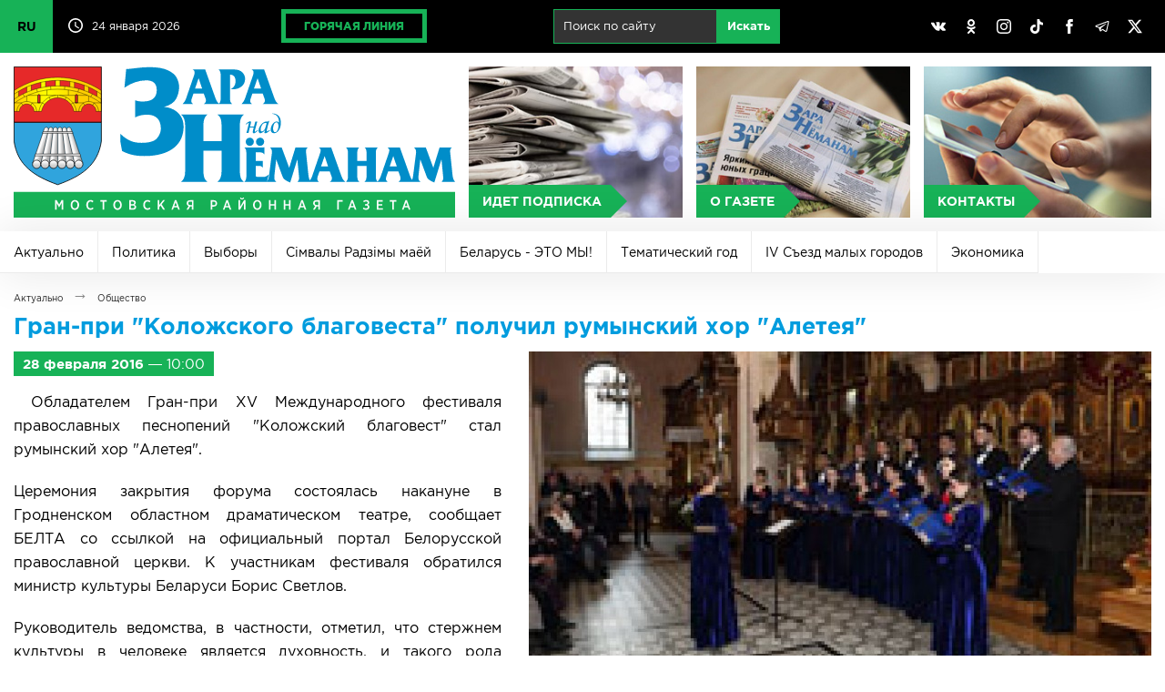

--- FILE ---
content_type: text/html; charset=UTF-8
request_url: https://mosty-zara.by/ru/news/gran-pri-kolozhskogo-blagovesta-poluchil-rumynskij-hor-aleteya.html
body_size: 88265
content:
<!DOCTYPE html>
<html lang="ru">
<head>
	<title>Гран-при "Коложского благовеста" получил румынский хор "Алетея" | Актуально | Заря над Неманом</title>
	<link href="/_img/favicon.ico" type="image/x-icon" rel="shortcut icon"/>
	<link href="/ru/rss/" type="application/rss+xml" title="rss" rel="alternate"/>
	<meta http-equiv="content-type" content="text/html; charset=utf-8"/>
	<meta name="viewport" content="user-scalable=no,width=device-width,initial-scale=1,maximum-scale=2,minimum-scale=1"/>
	<meta name="keywords" content="Мосты, город Мосты, газета, Заря над Неманом, Заря, Республика Беларусь, Белоруссия"/>
	<meta name="description" content="Мостовская районная газета «Зара над Неманам»"/>
	<meta name="author" content="Дизайн MEGA(TM) (www.mega.by)"/>
	<meta name="copyright" content="Зара над Нёманам (www.mosty-zara.by)"/>
	<meta name="geo.country" content="by"/>
	<meta name="geo.placename" content="Mosty"/>
	<style>@font-face{font-family:"gothampro-light";src:url("/_css/font/gothampro-light.eot");src:url("font/gothampro-light.eot?#iefix")format("embedded-opentype"),url("/_css/font/gothampro-light.woff")format("woff"),url("/_css/font/gothampro-light.ttf")format("truetype");font-weight:400;font-style:normal;font-stretch:normal;unicode-range:U+0020-0491}@font-face{font-family:"gothampro-medium";src:url("/_css/font/gothampro-medium.eot");src:url("/_css/font/gothampro-medium.eot?#iefix")format("embedded-opentype"),url("/_css/font/gothampro-medium.woff")format("woff"),url("/_css/font/gothampro-medium.ttf")format("truetype");font-weight:400;font-style:normal;font-stretch:normal;unicode-range:U+0020-0491}@font-face{font-family:"gothampro-regular";src:url("/_css/font/gothampro-regular.eot");src:url("/_css/font/gothampro-regular.eot?#iefix")format("embedded-opentype"),url("/_css/font/gothampro-regular.woff")format("woff"),url("/_css/font/gothampro-regular.ttf")format("truetype");font-weight:400;font-style:normal;font-stretch:normal;unicode-range:U+0020-0491}@font-face{font-family:"gothampro-bold";src:url("/_css/font/gothampro-bold.eot");src:url("/_css/font/gothampro-bold.eot?#iefix")format("embedded-opentype"),url("/_css/font/gothampro-bold.woff")format("woff"),url("/_css/font/gothampro-bold.ttf")format("truetype");font-weight:700;font-style:normal;font-stretch:normal;unicode-range:U+0020-0491}@font-face{font-family:"gothampro-black";src:url("/_css/font/gothampro-black.eot");src:url("/_css/font/gothampro-black.eot?#iefix")format("embedded-opentype"),url("/_css/font/gothampro-black.woff")format("woff"),url("/_css/font/gothampro-black.ttf")format("truetype");font-weight:400;font-style:normal;font-stretch:normal;unicode-range:U+0020-0491}div.mobile{display:block;width:100%;height:0%;position:fixed;top:0px;left:0px;overflow-x:none;overflow-y:scroll;z-index:98;padding-top:55px;transition:all 0.2s}div.mobile.on{height:100%}input[type="checkbox"].nav{display:block;position:absolute;left:0px;top:0px;z-index:2;width:55px;height:55px;opacity:0}span.ncb{display:inline-block;width:55px;height:55px;position:absolute;left:0px;top:0px;z-index:1;border-right:1px solid rgba(255,255,255,0.2)}span.ncb svg{width:55px;height:55px;padding:10px;position:relative;z-index:1}span.ncb svg:nth-child(1){display:block}span.ncb svg:nth-child(2){display:none}span.ncb.on svg:nth-child(1){display:none}span.ncb.on svg:nth-child(2){display:block}span.ncb svg polyline{stroke:rgba(255,255,255,1);stroke-width:0.5;stroke-linejoin:miter}div.mobile nav{display:block!important}#cmegas-editor {width:200px; position:fixed; z-index:9999; left:-180px; opacity:0.7; top:0px; color:#ffffff; text-align:left; font-family:Arial, Tahoma, Verdana; font-size:12px; background:#ff3300; padding:15px 20px; border-radius:0px 0px 10px 0px; -moz-border-radius:0px 0px 10px 0px; -webkit-border-radius:0px 0px 10px 0px; border-bottom:2px solid #ffffff; border-right:2px solid #ffffff}#cmegas-editor:hover {left:0px; opacity:1}#cmegas-editor a:link, #cmegas-editor a:visited {color:#ffffff; text-decoration:underline}#cmegas-editor a:hover, #cmegas-editor a:hover.visited {color:#ffffff; text-decoration:none}#cmegas-editor a.exit:link, #cmegas-editor a.exit:visited {background:#ffffff; color:#ff3300; text-decoration:none; padding:8px 23px; display:inline-block; border:2px solid #ff3300; margin:10px 0px 0px 0px; border-radius:20px; -moz-border-radius:20px; -webkit-border-radius:20px}#cmegas-editor a.exit:hover, #cmegas-editor a.exit:hover.visited {background:#ff3300; color:#ffffff; text-decoration:none; padding:8px 23px; display:inline-block; border:2px solid #ffffff; margin:10px 0px 0px 0px; border-radius:20px; -moz-border-radius:20px; -webkit-border-radius:20px}*{margin:0px;padding:0px;border:0px;outline-style:none;-webkit-text-size-adjust:none;-moz-text-size-adjust:none;-ms-text-size-adjust:none;text-size-adjust:none;box-sizing:border-box;-moz-box-sizing:border-box;-webkit-box-sizing:border-box;-webkit-appearance:none}html{width:100%;height:100%}body{width:100%;height:100%;min-width:980px;background:#ffffff;font-family:"gothampro-regular",Arial,Helvetica,sans-serif;font-size:12px;top:0!important}::selection{background:#17b257;color:#ffffff}::-moz-selection{background:#17b257;color:#ffffff}::-webkit-selection{background:#17b257;color:#ffffff}::-moz-placeholder{color:#c2c2c2}::-webkit-input-placeholder{color:#c2c2c2}:-ms-input-placeholder{color:#c2c2c2}svg,img{overflow:visible;vertical-align:middle}a:link, a:visited{color:#17b257;text-decoration:underline}a:hover, a:hover.visited{text-decoration:none}h1,h2,h3,h4,h5,h6,.h1,.h2,.h3,.h4,.h5,.h6{margin:0px 0px 15px 0px;font-family:"gothampro-bold",Arial,Helvetica,sans-serif;color:#009cde}h1,.h1{font-size:25px;line-height:25px}h2,.h2{font-size:23px;line-height:23px}h3,.h3{font-size:20px;line-height:20px}h4,.h4{font-size:18px;line-height:18px}h5,.h5{font-size:16px;line-height:16px}h6,.h6{font-size:14px;line-height:14px}h3.h31{font-size:14px;line-height:14px}br[clear="all"]{line-height:0px;font-size:0px}br{line-height:0px;font-size:15px}hr{margin:30px 0px;font-size:0px;text-indent:-9999px;background:none;border:1px solid #d6d6d6;border-style:solid none none}p{margin:0px 0px 20px 0px;font-size:16px;text-align:justify;display:block;line-height:1.625}small{font-size:12px;margin:0px 0px 20px 0px}strong,b{font-weight:normal;font-family:"gothampro-bold",Arial,Helvetica,sans-serif}blockquote{font-size:12px;padding:10px;border:1px solid #ebebeb}.display-none{display:none!important}.lazyload,.lazyloading{opacity:0}.lazyloaded{opacity:1;transition:opacity .5s}table{border-collapse:collapse;margin:0px 0px 30px 0px;width:100%;font-size:15px}table td{padding:10px;vertical-align:middle}table td[align="left"]{text-align:left}table td[align="center"]{text-align:center}table td[align="right"]{text-align:right}table tr{border-bottom:1px solid #e1e1e1}table th{padding:10px;background:#ffffff;vertical-align:middle;text-align:left;text-transform:uppercase;border-bottom:3px solid #17b257;font-family:"gothampro-bold",Arial,Helvetica,sans-serif}table tr:last-child(1){background:#ffffff}table tr:nth-child(2n+1){background:#f9f9f9}table tr:last-child{border-bottom:1px solid #17b257}table tr:hover {background:#f2f2f2}img[align="left"]{float:left;margin:0px 30px 30px 0px}img[align="right"]{float:right;margin:0px 0px 30px 30px}img[align="center"]{margin:0px auto;margin:0px 0px 30px 0px}ul,ol{padding:0px;margin:30px 0px;font-size:15px}ul li{padding:0px;margin:0px 0px 15px 20px;text-align:left}ol li{padding:0px;margin:0px 0px 15px 20px;list-style-type:decimal;text-align:left}.text-align-left{text-align:left!important}.text-align-left{text-align:left!important}.text-align-center{text-align:center!important}.text-align-right{text-align:right!important}.text-align-justify{text-align:justify!important}.text-transform-uppercase{text-transform:uppercase!important}ul.cols{display:table;table-layout:fixed;width:100%;padding:0px;margin:0px;position:relative}ul.cols>li{display:table-cell;list-style-type:none;vertical-align:middle;position:relative;padding:0px;margin:0px}ul.cols>li.blank{width:15px}ul.cols.cards{margin:0px 0px 15px 0px}ul.cols.cards>li{display:inline-block;width:30%;vertical-align:top;padding:20px;border:1px solid #d6d6d6;border-left:5px solid #d6d6d6;margin:0px 15px 15px 0px}ul.cols.cards>li:hover{border:1px solid #009cde;border-left:5px solid #009cde}ul.cols.release{margin:0px 0px 15px 0px}ul.cols.release>li{display:inline-block;width:24%;vertical-align:top;padding:20px;border:1px solid #d6d6d6;border-left:5px solid #d6d6d6;margin:0px 1% 1% 0px}ul.cols.release>li:hover{border:1px solid #009cde;border-left:5px solid #009cde}ul.cols.release>li a.title{font-size:20px;line-height:20px;text-decoration:none;font-family:"gothampro-regular",Arial,Helvetica,sans-serif;color:#009cde;margin:0px 0px 15px 0px;display:inline-block}ul.cols.release>li a.pdf span svg{width:32px;height:32px;margin:0px 10px 0px 0px}ul.cols.release>li a.pdf span svg path{fill:#f6443e}ul.cols.release span.date{display:inline-block;background:#17b257;font-family:"gothampro-regular",Arial,Helvetica,sans-serif;font-size:12px;padding:5px 10px;color:#ffffff}ul.cols.tabs{display:block;width:99%;border-bottom:5px solid #d6d6d6;margin:0px 0px 30px 0px}ul.cols.tabs>li{border-right:1px solid #d6d6d6;border-top:1px solid #d6d6d6;padding:15px 25px;text-align:center;font-family:"gothampro-bold",Arial,Helvetica,sans-serif;font-size:25px;cursor:pointer}ul.cols.tabs>li:nth-child(1){border-left:1px solid #d6d6d6}ul.cols.tabs>li:hover{background:#ebebeb}ul.cols.tabs>li.on{background:#17b257;color:#ffffff;border-top:1px solid #17b257;border-right:1px solid #17b257;border-bottom:1px solid #17b257}ul.cols.tabs>li:nth-child(1).on{background:#17b257;color:#ffffff;border:1px solid #17b257}div.wrapper{position:relative;width:100%;min-width:980px;max-width:1400px;margin:0px auto;box-shadow:0px 0px 100px rgba(0,0,0,0.3)}div.top{background:#000000;position:relative;height:58px;z-index:1}div.top svg{width:16px;height:16px}div.top svg path{fill:#ffffff}div.top ul.cols>li{padding:10px 15px}div.top ul.cols>li:nth-child(1){width:60px!important;padding:0px!important}div.top ul.cols>li:nth-child(1) label{position:absolute;width:58px;height:58px;overflow:hidden;left:0;top:0;cursor:pointer}div.top ul.cols>li:nth-child(1) label input{position:absolute;left:0;top:0;width:58px;height:58px;cursor:pointer}div.top ul.cols>li:nth-child(1):has(input[type=checkbox]:checked) label{height:232px}div.top ul.cols>li:nth-child(1) span{display:block;background:#17b257;color:#000000;text-decoration:none;line-height:58px;font-size:14px;font-family:"gothampro-bold",Arial,Helvetica,sans-serif;transition:all 0.4s linear;border-bottom:1px solid rgba(0,0,0,.2)}div.top ul.cols>li:nth-child(1) span:hover{background:#ffffff}div.top ul.cols>li:nth-child(2){width:160px!important;white-space:nowrap}div.top ul.cols>li:nth-child(3){}div.top ul.cols>li:nth-child(2) svg{margin:-3px 10px 0px 0px}div.top ul.cols>li{color:#ffffff;font-size:12px}div.top ul.cols>li a.hot{display:inline-block;border:5px solid #17b257;padding:7px 20px;color:#17b257;text-decoration:none;text-transform:uppercase;font-family:"gothampro-black",Arial,Helvetica,sans-serif;font-size:12px;transition:all 0.4s linear}div.top ul.cols>li a.hot:hover{color:#ffffff;border-color:#ffffff}div.top ul.cols>li:nth-child(5){width:30%}div.top ul.cols>li:nth-child(5) a{padding:10px;display:inline-block;text-align:center;background:none;border-radius:50%;transition:all 0.4s linear}div.top ul.cols>li:nth-child(5) a:hover{background:#898989}div.top ul.cols li form{width:auto!important;display:inline-block;white-space:nowrap;margin-left:10px}div.top ul.cols li form input{margin:0px;display:inline-block;padding:10px 10px 11px 10px;font-size:13px;background:rgba(255,255,255,0.2);border:1px solid #17b257;color:#ffffff}div.top ul.cols li form input[type="text"]{width:180px}div.top ul.cols li form input[type="submit"]{background:#17b257;transition:all 0.5s}div.top ul.cols li form input[type="submit"]:hover{background:#ffffff;color:#17b257;border:1px solid #ffffff}header{display:table;table-layout:fixed;width:100%;padding:15px;background:#ffffff}header a{display:table-cell;text-align:center;position:relative}header a:nth-child(1){width:40%}header a:nth-child(1) img{width:100%;border-right:15px solid rgba(255,255,255,0)}header a:nth-child(2){background:#ebebeb url(/_img/bg-button-1.jpg) center center no-repeat;background-size:cover;border-right:15px solid #ffffff}header a:nth-child(3){background:#ebebeb url(/_img/bg-button-2.jpg) center center no-repeat;background-size:cover;border-right:15px solid #ffffff}header a:nth-child(4){background:#ebebeb url(/_img/bg-button-3.jpg) center center no-repeat;background-size:cover}header a>span{background:#17b257;color:#ffffff;text-decoration:none;position:absolute;left:0px;bottom:0px;text-transform:uppercase;font-family:"gothampro-bold",Arial,Helvetica,sans-serif;font-size:14px;padding:10px 10px 10px 15px;transition:all 0.2s linear}header a>span::after{content:"";position:absolute;top:50%;right:0px;border-top:18px solid transparent;border-left:18px solid #17b257;border-bottom:18px solid transparent;transform:translate(100%,-50%)}header a:hover{opacity:0.6}header a:hover>span{transform:translate(0px,-100%)}div.mbottom a{position:relative}div.mbottom a:nth-child(1){background:#ebebeb url(/_img/bg-button-1.jpg) center center no-repeat;background-size:cover}div.mbottom a:nth-child(2){background:#ebebeb url(/_img/bg-button-2.jpg) center center no-repeat;background-size:cover}div.mbottom a:nth-child(3){background:#ebebeb url(/_img/bg-button-3.jpg) center center no-repeat;background-size:cover}div.mbottom a>span{background:#17b257;color:#ffffff;text-decoration:none;position:absolute;left:0px;bottom:0px;text-transform:uppercase;font-family:"gothampro-bold",Arial,Helvetica,sans-serif;font-size:14px;padding:10px 10px 10px 15px;transition:all 0.2s linear}div.mbottom a>span::after{content:"";position:absolute;top:50%;right:0px;border-top:18px solid transparent;border-left:18px solid #17b257;border-bottom:18px solid transparent;transform:translate(100%,-50%)}div.mbottom a:hover{opacity:0.6}div.mbottom a:hover>span{transform:translate(0px,-100%)}nav.main{background:#000000;display:table;table-layout:fixed;width:100%}nav.main a{display:table-cell;text-align:center;color:#ffffff;text-decoration:none;font-family:"gothampro-regular",Arial,Helvetica,sans-serif;font-size:16px;padding:15px 0px;transition:all 0.4s linear;vertical-align:middle}nav.main a:hover,nav.main a.on:hover{background:#898989}nav.main a:last-child{width:24%}nav.main a.on{background:#17b257}div.slideshow{position:relative;width:100%;height:auto;padding:0px;aspect-ratio:1400/224;overflow:hidden}div.slideshow span{position:absolute;z-index:99;background:#fe3b3b;bottom:0px;padding:10px 10px 10px 15px;font-family:"gothampro-bold",Arial,Helvetica,sans-serif;font-size:16px;text-transform:uppercase;color:#ffffff;cursor:default;user-select:none}div.slideshow span::after{content:"";position:absolute;top:50%;right:0px;border-bottom:40px solid #fe3b3b;border-right:40px solid transparent;transform:translate(40px,-50%)}div.slideshow img{position:absolute;left:0px;top:0px;width:100%;height:100%;aspect-ratio:1400/224}nav.rubric{position:relative;background:#ffffff;box-shadow:0px 0px 50px rgba(0,0,0,.1);width:100%;overflow:hidden;display:flex;flex-wrap:wrap;align-items:center;flex-grow:1;height:46px;transition:height .5s}nav.rubric:hover{height:calc-size(max-content,size)}nav.rubric a:first-child{display:none}nav.rubric a{flex:content;color:#000000;text-decoration:none;font-family:"gothampro-regular",Arial,Helvetica,sans-serif;font-size:14px;vertical-align:middle;padding:15px;transition:all 0.4s linear;border-right:1px solid #ebebeb;border-bottom:1px solid #ebebeb;height:46px}nav.rubric a:hover{background:#f5f5f5}nav.rubric a.on{background:#36b255;color:#ffffff;border-right:1px solid #36b255;border-bottom:1px solid #36b255}section.actual{padding:15px}section.actual h2{text-transform:uppercase}section.actual ul.cols a{width:100%}section.actual ul.cols a span.image{overflow:hidden;position:relative;width:100%;display:block;z-index:1;background:#ebebeb}section.actual ul.cols a span.image img{width:100%;heigth:auto;display:block;aspect-ratio:4/3;transition:all 0.3s linear}section.actual ul.cols a:hover span.image img{transform:scale(1.1);opacity:0.7}section.actual ul.cols span.image::before{content:"";position:absolute;z-index:2;width:100%;height:100%;background:linear-gradient(to top,rgba(0,0,0,1)0%,rgba(0,0,0,0)50%)}section.actual span.rubric{position:absolute;z-index:2;background:#17b257;font-family:"gothampro-regular",Arial,Helvetica,sans-serif;font-size:16px;padding:5px 10px;left:15px;top:15px;color:#ffffff}section.actual span.ccdd{position:absolute;z-index:3;right:21px;top:21px}section.actual span.comment{font-family:"gothampro-regular",Arial,Helvetica,sans-serif;font-size:12px;color:#ffffff}section.actual span.comment svg{width:16px;height:16px;margin:0px 10px 0px 0px}section.actual span.comment svg path{fill:#17b257}section.actual span.view{font-family:"gothampro-regular",Arial,Helvetica,sans-serif;font-size:12px;color:#ffffff}section.actual span.view svg{width:16px;height:16px;margin:0px 10px 0px 20px}section.actual span.view svg path{fill:#17b257}section.actual span.date{position:absolute;z-index:3;transform:translate(0px,-100%);background:#17b257;font-family:"gothampro-regular",Arial,Helvetica,sans-serif;font-size:12px;padding:5px 10px;margin-top:-15px}section.actual span.title{position:absolute;z-index:3;font-family:"gothampro-bold",Arial,Helvetica,sans-serif;font-size:25px;color:#ffffff;width:100%;bottom:0px;padding:15px}section.actual ul.cols.actual li{width:50%;display:inline-block;overflow:hidden}section.actual ul.cols.actual li span.rubric{font-size:12px}section.actual ul.cols.actual li span.image img{width:100%;height:auto;display:block;aspect-ratio:4/3}section.actual ul.cols.actual li span.title{font-size:16px}section.actual div.actual1{position:relative;overflow:hidden;width:100%}section.actual div.actual1>img{opacity:0}section.actual ul.cols.actual1{width:300%!important;height:100%;white-space:nowrap;position:absolute;left:0px;top:0px}section.actual ul.cols.actual1 a{position:relative;display:block}section.actual ul.cols.actual1 a span.title{width:100%;white-space:normal}section.actual ul.cols.actual1 li{width:100%!important;display:table-cell!important;position:relative;overflow:hidden}section.news{padding:15px}section.news h2{text-transform:uppercase}section.news ul.cols{margin:0px 0px 15px 0px;width:calc(100% + 15px)}section.news ul.cols li{vertical-align:top}section.news ul.cols:last-child{margin:0px}section.news ul.cols a span.image{overflow:hidden;position:relative;width:100%;display:block;z-index:1;background:#ebebeb}section.news ul.cols a span.image img{width:100%;height:auto;display:block;transition:all 0.3s linear;aspect-ratio:4/3}section.news ul.cols a:hover span.image img{transform:scale(1.1);opacity:0.7}section.news ul.cols span.image::before{content:"";position:absolute;z-index:2;width:100%;height:100%;background:linear-gradient(to top,rgba(0,0,0,1)0%,rgba(0,0,0,0)50%)}section.news ul.cols>li{border-right:15px solid #ffffff}section.news span.rubric{position:absolute;z-index:2;background:#009cde;font-family:"gothampro-regular",Arial,Helvetica,sans-serif;font-size:12px;padding:5px 10px;left:15px;top:15px;color:#ffffff}section.news span.date{position:absolute;z-index:2;background:#17b257;font-family:"gothampro-regular",Arial,Helvetica,sans-serif;font-size:12px;padding:5px 10px;left:15px;top:15px;color:#ffffff}section.news span.title{position:absolute;z-index:3;font-family:"gothampro-bold",Arial,Helvetica,sans-serif;font-size:16px;color:#ffffff;width:100%;bottom:0px;padding:15px;text-overflow: ellipsis}section.news span.comment{font-family:"gothampro-regular",Arial,Helvetica,sans-serif;font-size:12px;color:#ffffff;position:absolute;z-index:3;right:21px;top:21px}section.news span.comment svg{width:16px;height:16px;margin:0px 10px 0px 0px}section.news span.comment svg path{fill:#17b257}section.news span.ccdd{position:absolute;z-index:3;right:21px;top:21px}section.news span.view{font-family:"gothampro-regular",Arial,Helvetica,sans-serif;font-size:12px;color:#ffffff}section.news span.view svg{width:16px;height:16px;margin:0px 10px 0px 20px}section.news span.view svg path{fill:#17b257}section.news span.rubrics{display:inline-block;padding:30px 0px}section.news:nth-child(1) span.rubrics{padding:0px 0px 30px 0px}section.gallery {width:100%}section.gallery ul.cols{margin:0px 0px 15px 0px}section.gallery ul.cols:last-child{margin:0px}section.gallery ul.cols a img{width:100%;height:auto;display:block;aspect-ratio:4/3;transition:all 0.3s linear}section.gallery ul.cols span.image{overflow:hidden;position:relative;width:100%;display:block;z-index:1;background:#ebebeb}section.gallery ul.cols a:hover img{transform:scale(1.1);opacity:1; z-index:2}section.gallery ul.cols li{border-right:15px solid #ffffff}section.newsb{padding:15px}section.newsb h2{text-transform:uppercase}section.newsb ul.cols li{vertical-align:top}section.newsb ul.cols li ul.cols li ul.cols li{border-right:15px solid #ffffff}section.newsb ul.cols li ul.cols li ul.cols{border-bottom:1px solid #d6d6d6;padding:30px 0px}section.newsb ul.cols li ul.cols li ul.cols:first-of-type{padding-top:0px!important}section.newsb ul.cols li ul.cols li ul.cols:last-of-type{border:0px;padding:30px 0px 40px 0px}section.newsb ul.cols li.belta{width:33.3333%;border-right:15px solid #ffffff}section.newsb ul.cols li.belta ul.cols{border:1px solid #d6d6d6!important;padding:0px 0px 15px!important}section.newsb ul.cols li.belta ul.cols li{display:block;padding:15px;border:0px!important}section.newsb ul.cols li.belta ul.cols li:last-child{padding:15px 15px 0px 15px}section.newsb ul.cols li.belta h2{position:relative;border:0px}section.newsb ul.cols li.belta h2 span.logo{position:absolute;right:0px;top:-5px}section.newsb ul.cols li.belta h2 span.logo svg{width:70px;height:32px}section.newsb ul.cols a{text-decoration:none}section.newsb ul.cols a:hover span.title{text-decoration:underline}section.newsb ul.cols span.date{background:#f6443e;font-family:"gothampro-regular",Arial,Helvetica,sans-serif;font-size:12px;padding:5px 10px;left:15px;top:15px;color:#ffffff;display:inline-block;margin:0px 0px 10px 0px}section.newsb ul.cols span.date.green{background:#17b257}section.newsb span.comment{font-family:"gothampro-regular",Arial,Helvetica,sans-serif;font-size:12px;color:#000000;position:absolute;z-index:3;margin-left:20px}section.newsb span.comment svg{width:16px;height:16px;margin:0px 10px 0px 0px}section.newsb span.comment svg path{fill:#17b257}section.newsb ul.cols span.title{font-family:"gothampro-bold",Arial,Helvetica,sans-serif;font-size:18px;color:#000000;text-decoration:none;display:block}section.newsb ul.cols li.right{width:316px}footer{background:#000000;border-top:1px solid #363636;color:#ffffff;font-size:12px}footer ul.cols.copy{padding:15px}footer div.logo{border-bottom:1px solid #363636;position:relative;width:100%;padding:15px 0px}footer span.counters{display:inline-block;position:relative}footer span.counters img{margin-right:15px}div.posttaxon{padding:15px}div.posttaxon div.path{margin:0px 0px 10px 0px}div.posttaxon h1{margin:0px}div.posttaxon h1 span.date{color:#000000;font-family:"gothampro-regular",Arial,Helvetica,sans-serif;font-weight:normal;letter-spacing:-1px}div.posttaxon a{display:inline-block;font-family:"gothampro-regular",Arial,Helvetica,sans-serif;font-size:10px;color:#252525!important;text-decoration:none}div.posttaxon a:hover{color:#17b257!important}div.posttaxon span.arr{padding:0px 10px;font-family:"gothampro-regular",Arial,Helvetica,sans-serif;font-size:18px;color:#898989}div.content{padding:0px 15px 15px 15px}div.content section{padding:0px}div.content img.more{width:50%;height:auto}div.content span.date.more{background:#17b257;color:#ffffff;font-size:15px;padding:5px 10px;display:inline-block;margin:0px 0px 15px 0px}div.share{padding-top:20px}div.gallery{width:calc(100% - 120px);overflow:hidden;position:relative;margin:0px auto}span.gprev svg,span.gnext svg{width:24px;height:24px;position:absolute;left:50%;top:50%;margin:-10px 0px 0px -10px}span.gprev svg polyline,span.gnext svg polyline{fill:none;stroke:#ffffff;stroke-width:2;stroke-linejoin:miter}span.gprev{position:absolute;z-index:3;left:0px;top:50%;width:60px;height:60px;margin:-30px 0px 0px 0px;cursor:pointer}span.gnext{position:absolute;z-index:3;right:0px;top:50%;width:60px;height:60px;margin:-30px 0px 0px 0px;cursor:pointer}div.gallery::before{content:"";position:absolute;z-index:3;left:0px;top:50%;width:30px;height:60px;margin:-30px 0px 0px 0px;background:linear-gradient(to left,rgba(0,0,0,0)0%,rgba(0,0,0,1)100%)}div.gallery::after{content:"";position:absolute;z-index:3;right:0px;top:50%;width:30px;height:60px;margin:-30px 0px 0px 0px;background:linear-gradient(to right,rgba(0,0,0,0)0%,rgba(0,0,0,1)100%)}span.gprev:hover,span.gnext:hover{opacity:0.5}span.gprev:active,span.gnext:active{opacity:1}div.gallery ul{list-style-type:none;background:none;position:absolute;text-align:center;padding:0px;margin:0px;display:table;z-index:1}div.gallery ul li{display:table-cell;padding:0px;margin:0px;vertical-align:top;text-align:left;width:auto}div.gallery ul li a img{vertical-align:middle;width:180px;height:60px;margin:0px 30px}div.gallery ul li a:hover img{opacity:0.7}div.gallery ul li a:link,div.gallery ul li a:visited,div.gallery ul li a:hover,div.gallery ul li a:hover.visited{text-decoration:none}div.photo{position:relative;overflow:hidden;width:100%;height:275px;margin:0px 0px 15px 0px}div.photo ul{padding:0px;margin:0px;position:absolute;display:table;transition:all 0.4s linear;left:0px}div.photo ul li{min-width:316px;width:316px;min-height:236px;height:236px;background:#000000;padding:0px;margin:0px;display:table-cell;color:#ffffff}div.photo ul li a{display:table;position:relative;overflow:hidden}div.photo ul li a span.date{position:absolute;z-index:2;background:#17b257!important;font-family:"gothampro-regular",Arial,Helvetica,sans-serif;font-size:12px;padding:5px 10px;left:15px;top:15px;color:#ffffff}div.photo ul li a span.play{position:absolute;z-index:2;left:50%;top:50%;margin:-42px 0px 0px -50px}div.photo ul li a span.play svg{width:96px;height:84px}div.photo ul li a span.play svg path:nth-child(1){fill:#000000;opacity:0.5}div.photo ul li a:hover span.play svg path:nth-child(1){fill:#17b257;opacity:1}div.photo ul li a span.image{transition:all 0.4s linear}div.photo ul li a span.image img{outline:1px solid #ffffff}div.photo ul li a:hover span.image{transform:scale(1.1);opacity:0.7}div.photo.video ul li{background:none}div.photo.video ul li a{background:#000000}div.photo.video ul li a img{display:inline-block;width:100%}div.photo ul li a img{display:inline-block;width:50%}div.photo ul li a::before{content:"";position:absolute;z-index:2;width:100%;height:100%;background:linear-gradient(to top,rgba(0,0,0,1)0%,rgba(0,0,0,0)50%)}div.photo .page{position:absolute;bottom:0px;right:0px;z-index:3}div.photo .page span{display:inline-block;width:20px;height:20px;background:#17b257;margin-left:10px;cursor:pointer;border-radius:50%}div.photo .page span:hover{opacity:0.5}div.photo .page span.on{background:#f6443e}form{width:70%;padding:0px;margin:0px;padding:0px!important}form.arc{width:100%;margin:0px 0px 30px 0px;line-height:0px}form.arc *{margin:0px!important}form span.text{display:block;margin:10px 0px 0px 0px;white-space:nowrap}form span.comment{font-size:12px;display:block;margin:5px 0px 0px 0px;color:#898989}form input[type="text"]{width:100%;margin:5px 0px 10px 0px;border:1px solid #cccccc;padding:15px;background:#ffffff;font-family:"gothampro-regular",Arial,Helvetica,sans-serif;font-size:18px}form input[type="file"]{width:100%;margin:5px 0px 10px 0px;border:1px solid #cccccc;padding:15px;background:#ffffff;font-family:"gothampro-regular",Arial,Helvetica,sans-serif;font-size:18px}form textarea{width:100%;margin:5px 0px 10px 0px;border:1px solid #cccccc;padding:15px;background:#ffffff;font-family:"gothampro-regular",Arial,Helvetica,sans-serif;font-size:18px}form input:focus,form textarea:focus{border:1px solid #009cde;background:#fafafa}form input[type="submit"],form input[type="button"]{margin:5px 0px 10px 0px;border:1px solid #d6d6d6;padding:15px 20px;background:#ffffff;font-family:"gothampro-bold",Arial,Helvetica,sans-serif;font-size:20px;color:#17b257;cursor:pointer;margin-top:30px}form input[type="submit"]:hover,form input[type="button"]:hover{background:#ebebeb}form input[type="text"].number{padding:8px;width:100px;text-align:center;letter-spacing:5px;margin:0px}form img.number{vertical-align:middle;top:-3px;position:relative;margin:0px 10px 0px 0px}form span.number{display:inline-block;vertical-align:top;margin-top:10px}form div.error{background:#f6443e;padding:5px;font-size:11px;color:#ffffff;font-family:"gothampro-bold",Arial,Helvetica,sans-serif}a.button{display:inline-block;margin:5px 0px;border:1px solid #d6d6d6;padding:15px 20px;background:#ffffff;font-family:"gothampro-bold",Arial,Helvetica,sans-serif;font-size:20px;color:#17b257;cursor:pointer;margin-top:20px;text-decoration:none}a.button:hover{background:#ebebeb}div.pages{margin-top:15px}div.pages a{border-top:1px solid #d6d6d6;border-bottom:1px solid #d6d6d6;border-right:1px solid #d6d6d6;display:inline-block;padding:15px 20px;text-align:center;font-family:"gothampro-bold",Arial,Helvetica,sans-serif;font-size:20px;text-decoration:none}div.pages a:hover{background:#ebebeb}div.pages a.on{background:#17b257;color:#ffffff;border:1px solid #17b257}div.pages a.arc{background:#009cde;color:#ffffff;border-top:1px solid #009cde;border-right:1px solid #009cde;border-bottom:1px solid #009cde}div.pages a.arc:hover{background:#ebebeb;color:#009cde;border-top:1px solid #d6d6d6;border-right:1px solid #d6d6d6;border-bottom:1px solid #d6d6d6;border-left:0px}div.pages a:first-child{border-left:1px solid #d6d6d6}ul.cols.radio>li{vertical-align:top}ul.cols.radio>li:nth-child(1){width:540px}ul.cols.radio>li:nth-child(2){padding-left:5%}ul.cols.radio>li audio{width:534px;margin:0px 0px 30px 0px}div.megadate{border-right:15px solid #ffffff}div.megadate svg{overflow:visible!important;vertical-align:middle!important}div.megadate ul.cols{display:table;table-layout:fixed;width:100%!important;padding:0px!important;margin:0px!important;position:relative!important;border:0px!important}div.megadate ul.cols>li{display:table-cell!important;list-style-type:none!important;vertical-align:middle!important;position:relative!important;padding:0px!important;margin:0px!important;border:0px!important;text-align:center}div.megadate ul.cols:nth-child(1){background:#17b257;color:#ffffff}div.megadate ul.cols:nth-child(1) svg{width:22px;height:22px}div.megadate ul.cols:nth-child(1) svg polyline{fill:none;stroke:#ffffff;stroke-width:2px;stroke-linejoin:miter}div.megadate ul.cols:nth-child(1) li:nth-child(1){width:48px;cursor:pointer!important;border-right:1px solid rgba(255,255,255,0.2)!important}div.megadate ul.cols:nth-child(1) li:nth-child(1) svg{}div.megadate ul.cols:nth-child(1) li:nth-child(1):hover{background:rgba(255,255,255,0.2)}div.megadate ul.cols:nth-child(1) li:nth-child(2){padding:10px!important;font-family:"gothampro-bold",Arial,Helvetica,sans-serif;font-size:20px}div.megadate ul.cols:nth-child(1) li:nth-child(2) span:nth-child(1)::after{content:","}div.megadate ul.cols:nth-child(1) li:nth-child(2) span:nth-child(2){padding-left:5px}div.megadate ul.cols:nth-child(1) li:nth-child(2) span:nth-child(1){text-transform:capitalize}div.megadate ul.cols:nth-child(1) li:nth-child(3){width:48px;cursor:pointer!important;border-left:1px solid rgba(255,255,255,0.2)!important}div.megadate ul.cols:nth-child(1) li:nth-child(3):hover{background:rgba(255,255,255,0.3)}div.megadate ul.cols:nth-child(2){background:#d6d6d6;color:#000000}div.megadate ul.cols:nth-child(2) li{padding:6px 12px!important;font-family:"gothampro-bold",Arial,Helvetica,sans-serif;font-size:15px}div.megadate ul.cols.date{background:#ffffff;color:#000000}div.megadate ul.cols.date li{cursor:pointer!important;padding:6px 12px!important;font-family:"gothampro-regular",Arial,Helvetica,sans-serif;font-size:18px;transition:all 0.2s linear}div.megadate ul.cols.date li.out{color:rgba(0,0,0,0.2)!important}div.megadate ul.cols.date li.out:hover{background:none!important;cursor:default!important;color:rgba(0,0,0,0.2)!important}div.megadate ul.cols.date li.on{font-family:"gothampro-bold",Arial,Helvetica,sans-serif;background:#f6443e!important;color:#ffffff!important}div.megadate ul.cols.date li:nth-child(6){color:#f6443e}div.megadate ul.cols.date li:nth-child(7){color:#f6443e}div.megadate ul.cols.date li:hover{background:#f6443e!important;color:#ffffff!important}.gldp-default{position:absolute;box-shadow:0px 0px 50px rgba(0,0,0,0.3);z-index:99!important}.gldp-default .core{position:relative;float:left;padding:0px;margin:0px;font-size:15px;text-align:center;cursor:pointer;background:#ffffff}.gldp-default .border{border:0px}.gldp-default .monyear,.gldp-default .monyear select{background:#17b257;color:#ffffff;font-family:"gothampro-bold",Arial,Helvetica,sans-serif;font-size:18px}.gldp-default .monyear span{margin:0px 5px;font-family:"gothampro-bold",Arial,Helvetica,sans-serif;font-size:18px}.gldp-default .prev-arrow,.gldp-default .next-arrow{color:#ffffff}.gldp-default .prev-arrow:active,.gldp-default .next-arrow:active{color:#ffffff;opacity:0.8}.gldp-default .prev-arrow-off, .gldp-default .next-arrow-off{color:#ffffff;opacity:0.1}.gldp-default .dow{color:#000000;font-family:"gothampro-bold",Arial,Helvetica,sans-serif;background:#d6d6d6}.gldp-default .mon,.gldp-default .tue,.gldp-default .wed,.gldp-default .thu,.gldp-default .fri{}.gldp-default .sat,.gldp-default .sun{color:#f6443e}.gldp-default .outday{color:#d1d1d1!important}.gldp-default .mon:hover,.gldp-default .tue:hover,.gldp-default .wed:hover,.gldp-default .thu:hover,.gldp-default .fri:hover,.gldp-default .sat:hover,.gldp-default .sun:hover{color:#ffffff!important;background:#f6443e}.gldp-default .noday{color:#d1d1d1!important}.gldp-default .selected{color:#ffffff;font-family:"gothampro-bold",Arial,Helvetica,sans-serif;background:#f6443e}.gldp-default .today{color:#313131;font-family:"gothampro-bold",Arial,Helvetica,sans-serif;background:#d1d1d1}.gldp-default .today:hover{color:#ffffff;background:#ff3300}.gldp-default .special{}div.mobile,div.mbottom,input.nav,span.ncb{display:none}span.path{font-size:14px;color:#898989;display:block;line-height:1;margin:10px 0px 25px 0px}div.topb{margin:0px 0px 1px 0px;width:100%;height:60px;overflow:hidden;position:relative}div.topb a{display:block;width:100%;height:100%;transition:all .5s}div.topb a:hover{opacity:.5}div.skiptranslate{display:none!important;position:fixed;left:0;top:0;width:0;height:0;overflow:hidden}div[class^="VI"]{display:none!important;position:fixed;left:0;top:0;width:0;height:0;overflow:hidden}div.swiper-container.banners{padding:calc(5vw * var(--ratio));margin:0px 15px}div.swiper-container.banners div.swiper-slide{}div.swiper-container.banners div.swiper-slide a{display:block;width:100%;height:100%;overflow:hidden;aspect-ratio:500/190;border:1px solid #ebebeb}div.swiper-container.banners div.swiper-slide a:hover img{transform:scale(1.2)}div.swiper-container.banners div.swiper-slide img{width:100%;height:100%;object-fit:cover;object-position:center center;transition:transform .5s}.swiper-container .swiper-pagination{display:none!important;width:auto!important;bottom:calc(0vw * var(--ratio))!important;top:auto!important;left:50%!important;transform:translateX(-50%);text-align:left;position:relative;position:absolute;white-space:nowrap}.swiper-container .swiper-pagination .swiper-pagination-bullet{width:calc(.9vw * var(--ratio));height:auto!important;aspect-ratio:1;margin:0 calc(.7vw * var(--ratio)) 0 0!important;background:var(--color-white)!important}.swiper-container .swiper-pagination .swiper-pagination-bullet-active{background:var(--color-main)!important;opacity:1!important}.swiper-container .swiper-pagination .swiper-pagination-bullet:last-child{margin-right:0px!important}.swiper-button{z-index:2;position:absolute;left:0;top:50%;transform:translateY(-50%);opacity:1;display:inline-block;width:calc(7.4vw * var(--ratio));aspect-ratio:1;user-select:none;cursor:pointer;background:var(--color-main);overflow:hidden;box-shadow:0px 0px 3vw 2vw rgba(74,107,204,.8)}.swiper-button.prev{left:auto;right:0px;border-radius:1000px 0 0 1000px}.swiper-button.next{left:0px;border-radius:0 1000px 1000px 0}.swiper-button img{opacity:.5}.swiper-button:hover img {opacity:1}.swiper-button.prev img{transform:rotate(180deg)}.swiper-container{margin:0 auto;position:relative;overflow:hidden;list-style:none;padding:0;z-index:1}.swiper-container-no-flexbox .swiper-slide{float:left}.swiper-container-vertical>.swiper-wrapper{-webkit-box-orient:vertical;-webkit-box-direction:normal;-webkit-flex-direction:column;-ms-flex-direction:column;flex-direction:column}.swiper-wrapper{position:relative;width:100%;height:100%;z-index:1;display:-webkit-box;display:-webkit-flex;display:-ms-flexbox;display:flex;-webkit-transition-property:-webkit-transform;transition-property:-webkit-transform;-o-transition-property:transform;transition-property:transform;transition-property:transform,-webkit-transform;-webkit-box-sizing:content-box;box-sizing:content-box}.swiper-container-android .swiper-slide,.swiper-wrapper{-webkit-transform:translate3d(0,0,0);transform:translate3d(0,0,0)}.swiper-container-multirow>.swiper-wrapper{-webkit-flex-wrap:wrap;-ms-flex-wrap:wrap;flex-wrap:wrap}.swiper-container-free-mode>.swiper-wrapper{-webkit-transition-timing-function:ease-out;-o-transition-timing-function:ease-out;transition-timing-function:ease-out;margin:0 auto}.swiper-slide{-webkit-flex-shrink:0;-ms-flex-negative:0;flex-shrink:0;width:100%;height:100%;position:relative;-webkit-transition-property:-webkit-transform;transition-property:-webkit-transform;-o-transition-property:transform;transition-property:transform;transition-property:transform,-webkit-transform}.swiper-invisible-blank-slide{visibility:hidden}.swiper-container-autoheight,.swiper-container-autoheight .swiper-slide{height:auto}.swiper-container-autoheight .swiper-wrapper{-webkit-box-align:start;-webkit-align-items:flex-start;-ms-flex-align:start;align-items:flex-start;-webkit-transition-property:height,-webkit-transform;transition-property:height,-webkit-transform;-o-transition-property:transform,height;transition-property:transform,height;transition-property:transform,height,-webkit-transform}.swiper-container-3d{-webkit-perspective:1200px;perspective:1200px}.swiper-container-3d .swiper-cube-shadow,.swiper-container-3d .swiper-slide,.swiper-container-3d .swiper-slide-shadow-bottom,.swiper-container-3d .swiper-slide-shadow-left,.swiper-container-3d .swiper-slide-shadow-right,.swiper-container-3d .swiper-slide-shadow-top,.swiper-container-3d .swiper-wrapper{-webkit-transform-style:preserve-3d;transform-style:preserve-3d}.swiper-container-3d .swiper-slide-shadow-bottom,.swiper-container-3d .swiper-slide-shadow-left,.swiper-container-3d .swiper-slide-shadow-right,.swiper-container-3d .swiper-slide-shadow-top{position:absolute;left:0;top:0;width:100%;height:100%;pointer-events:none;z-index:10}.swiper-container-3d .swiper-slide-shadow-left{background-image:-webkit-gradient(linear,right top,left top,from(rgba(0,0,0,.5)),to(rgba(0,0,0,0)));background-image:-webkit-linear-gradient(right,rgba(0,0,0,.5),rgba(0,0,0,0));background-image:-o-linear-gradient(right,rgba(0,0,0,.5),rgba(0,0,0,0));background-image:linear-gradient(to left,rgba(0,0,0,.5),rgba(0,0,0,0))}.swiper-container-3d .swiper-slide-shadow-right{background-image:-webkit-gradient(linear,left top,right top,from(rgba(0,0,0,.5)),to(rgba(0,0,0,0)));background-image:-webkit-linear-gradient(left,rgba(0,0,0,.5),rgba(0,0,0,0));background-image:-o-linear-gradient(left,rgba(0,0,0,.5),rgba(0,0,0,0));background-image:linear-gradient(to right,rgba(0,0,0,.5),rgba(0,0,0,0))}.swiper-container-3d .swiper-slide-shadow-top{background-image:-webkit-gradient(linear,left bottom,left top,from(rgba(0,0,0,.5)),to(rgba(0,0,0,0)));background-image:-webkit-linear-gradient(bottom,rgba(0,0,0,.5),rgba(0,0,0,0));background-image:-o-linear-gradient(bottom,rgba(0,0,0,.5),rgba(0,0,0,0));background-image:linear-gradient(to top,rgba(0,0,0,.5),rgba(0,0,0,0))}.swiper-container-3d .swiper-slide-shadow-bottom{background-image:-webkit-gradient(linear,left top,left bottom,from(rgba(0,0,0,.5)),to(rgba(0,0,0,0)));background-image:-webkit-linear-gradient(top,rgba(0,0,0,.5),rgba(0,0,0,0));background-image:-o-linear-gradient(top,rgba(0,0,0,.5),rgba(0,0,0,0));background-image:linear-gradient(to bottom,rgba(0,0,0,.5),rgba(0,0,0,0))}.swiper-container-wp8-horizontal,.swiper-container-wp8-horizontal>.swiper-wrapper{-ms-touch-action:pan-y;touch-action:pan-y}.swiper-container-wp8-vertical,.swiper-container-wp8-vertical>.swiper-wrapper{-ms-touch-action:pan-x;touch-action:pan-x}.swiper-button-next,.swiper-button-prev{position:absolute;top:50%;width:27px;height:44px;margin-top:-22px;z-index:10;cursor:pointer;background-size:27px 44px;background-position:center;background-repeat:no-repeat}.swiper-button-next.swiper-button-disabled,.swiper-button-prev.swiper-button-disabled{opacity:0;cursor:auto;pointer-events:none}.swiper-button-prev,.swiper-container-rtl .swiper-button-next{background-image:url("data:image/svg+xml;charset=utf-8,%3Csvg%20xmlns%3D'http%3A%2F%2Fwww.w3.org%2F2000%2Fsvg'%20viewBox%3D'0%200%2020%2040'%3E%3Cpolyline%20points%3D'18%2C2%202%2C19%2018%2C36'%20fill%3D'none'%20stroke%3D'%23810053'%20stroke-width%3D'2'%20stroke-miterlimit%3D'10'%2F%3E%3C%2Fsvg%3E");left:32px;right:auto}.swiper-button-next,.swiper-container-rtl .swiper-button-prev{background-image:url("data:image/svg+xml;charset=utf-8,%3Csvg%20xmlns%3D'http%3A%2F%2Fwww.w3.org%2F2000%2Fsvg'%20viewBox%3D'0%200%2020%2040'%3E%3Cpolyline%20points%3D'2%2C2%2018%2C19%202%2C36'%20fill%3D'none'%20stroke%3D'%23810053'%20stroke-width%3D'2'%20stroke-miterlimit%3D'10'%2F%3E%3C%2Fsvg%3E");right:32px;left:auto}.swiper-button-prev.swiper-button-white,.swiper-container-rtl .swiper-button-next.swiper-button-white{overflow:visible!important;background-image:url("data:image/svg+xml;charset=utf-8,%3Csvg%20xmlns%3D%27http%3A%2F%2Fwww.w3.org%2F2000%2Fsvg%27%20viewBox%3D%270%200%2020%2040%27%3E%3Cpolyline%20points%3D%2719.5%2C.5%20.5%2C19.5%2019.5%2C39.5%27%20fill%3D%27none%27%20stroke%3D%27%23ffffff%27%20stroke-width%3D%271%27%20stroke-miterlimit%3D%2710%27%2F%3E%3C%2Fsvg%3E")}.swiper-button-next.swiper-button-white,.swiper-container-rtl .swiper-button-prev.swiper-button-white{background-image:url("data:image/svg+xml;charset=utf-8,%3Csvg%20xmlns%3D%27http%3A%2F%2Fwww.w3.org%2F2000%2Fsvg%27%20viewBox%3D%270%200%2020%2040%27%3E%3Cpolyline%20points%3D%270.5%2C0.5%2019.5%2C19.5%20.5%2C39.5%27%20fill%3D%27none%27%20stroke%3D%27%23ffffff%27%20stroke-width%3D%271%27%20stroke-miterlimit%3D%2710%27%2F%3E%3C%2Fsvg%3E")}.swiper-button-prev.swiper-button-black,.swiper-container-rtl .swiper-button-next.swiper-button-black{background-image:url("data:image/svg+xml;charset=utf-8,%3Csvg%20xmlns%3D%27http%3A%2F%2Fwww.w3.org%2F2000%2Fsvg%27%20viewBox%3D%270%200%2020%2040%27%3E%3Cpolyline%20points%3D%2719.5%2C.5%20.5%2C19.5%2019.5%2C39.5%27%20fill%3D%27none%27%20stroke%3D%27%23528dd4%27%20stroke-width%3D%271%27%20stroke-miterlimit%3D%2710%27%2F%3E%3C%2Fsvg%3E")}.swiper-button-next.swiper-button-black,.swiper-container-rtl .swiper-button-prev.swiper-button-black{background-image:url("data:image/svg+xml;charset=utf-8,%3Csvg%20xmlns%3D%27http%3A%2F%2Fwww.w3.org%2F2000%2Fsvg%27%20viewBox%3D%270%200%2020%2040%27%3E%3Cpolyline%20points%3D%270.5%2C0.5%2019.5%2C19.5%20.5%2C39.5%27%20fill%3D%27none%27%20stroke%3D%27%23528dd4%27%20stroke-width%3D%271%27%20stroke-miterlimit%3D%2710%27%2F%3E%3C%2Fsvg%3E")}.swiper-button-lock{display:none}.swiper-pagination{position:absolute;text-align:center;-webkit-transition:.3s opacity;-o-transition:.3s opacity;transition:.3s opacity;-webkit-transform:translate3d(0,0,0);transform:translate3d(0,0,0);z-index:10}.swiper-pagination.swiper-pagination-hidden{opacity:0}.swiper-container-horizontal>.swiper-pagination-bullets,.swiper-pagination-custom,.swiper-pagination-fraction{bottom:10px;left:0;width:100%}.swiper-pagination-bullets-dynamic{overflow:hidden;font-size:0}.swiper-pagination-bullets-dynamic .swiper-pagination-bullet{-webkit-transform:scale(.33);-ms-transform:scale(.33);transform:scale(.33);position:relative}.swiper-pagination-bullets-dynamic .swiper-pagination-bullet-active{-webkit-transform:scale(1);-ms-transform:scale(1);transform:scale(1)}.swiper-pagination-bullets-dynamic .swiper-pagination-bullet-active-main{-webkit-transform:scale(1);-ms-transform:scale(1);transform:scale(1)}.swiper-pagination-bullets-dynamic .swiper-pagination-bullet-active-prev{-webkit-transform:scale(.66);-ms-transform:scale(.66);transform:scale(.66)}.swiper-pagination-bullets-dynamic .swiper-pagination-bullet-active-prev-prev{-webkit-transform:scale(.33);-ms-transform:scale(.33);transform:scale(.33)}.swiper-pagination-bullets-dynamic .swiper-pagination-bullet-active-next{-webkit-transform:scale(.66);-ms-transform:scale(.66);transform:scale(.66)}.swiper-pagination-bullets-dynamic .swiper-pagination-bullet-active-next-next{-webkit-transform:scale(.33);-ms-transform:scale(.33);transform:scale(.33)}.swiper-pagination-bullet{width:8px;height:8px;display:inline-block;border-radius:100%;background:#000;opacity:.2}button.swiper-pagination-bullet{border:none;margin:0;padding:0;-webkit-box-shadow:none;box-shadow:none;-webkit-appearance:none;-moz-appearance:none;appearance:none}.swiper-pagination-clickable .swiper-pagination-bullet{cursor:pointer}.swiper-pagination-bullet-active{opacity:1;background:#105bc1}.swiper-container-vertical>.swiper-pagination-bullets{right:10px;top:50%;-webkit-transform:translate3d(0,-50%,0);transform:translate3d(0,-50%,0)}.swiper-container-vertical>.swiper-pagination-bullets .swiper-pagination-bullet{margin:6px 0;display:block}.swiper-container-vertical>.swiper-pagination-bullets.swiper-pagination-bullets-dynamic{top:50%;-webkit-transform:translateY(-50%);-ms-transform:translateY(-50%);transform:translateY(-50%);width:8px}.swiper-container-vertical>.swiper-pagination-bullets.swiper-pagination-bullets-dynamic .swiper-pagination-bullet{display:inline-block;-webkit-transition:.2s top,.2s -webkit-transform;transition:.2s top,.2s -webkit-transform;-o-transition:.2s transform,.2s top;transition:.2s transform,.2s top;transition:.2s transform,.2s top,.2s -webkit-transform}.swiper-container-horizontal>.swiper-pagination-bullets .swiper-pagination-bullet{margin:0 4px}.swiper-container-horizontal>.swiper-pagination-bullets.swiper-pagination-bullets-dynamic{left:50%;-webkit-transform:translateX(-50%);-ms-transform:translateX(-50%);transform:translateX(-50%);white-space:nowrap}.swiper-container-horizontal>.swiper-pagination-bullets.swiper-pagination-bullets-dynamic .swiper-pagination-bullet{-webkit-transition:.2s left,.2s -webkit-transform;transition:.2s left,.2s -webkit-transform;-o-transition:.2s transform,.2s left;transition:.2s transform,.2s left;transition:.2s transform,.2s left,.2s -webkit-transform}.swiper-container-horizontal.swiper-container-rtl>.swiper-pagination-bullets-dynamic .swiper-pagination-bullet{-webkit-transition:.2s right,.2s -webkit-transform;transition:.2s right,.2s -webkit-transform;-o-transition:.2s transform,.2s right;transition:.2s transform,.2s right;transition:.2s transform,.2s right,.2s -webkit-transform}.swiper-pagination-progressbar{background:rgba(0,0,0,.1);position:absolute}.swiper-pagination-progressbar .swiper-pagination-progressbar-fill{background:#105bc1;position:absolute;left:0;top:0;width:100%;height:100%;-webkit-transform:scale(0);-ms-transform:scale(0);transform:scale(0);-webkit-transform-origin:left top;-ms-transform-origin:left top;transform-origin:left top}.swiper-container-rtl .swiper-pagination-progressbar .swiper-pagination-progressbar-fill{-webkit-transform-origin:right top;-ms-transform-origin:right top;transform-origin:right top}.swiper-container-horizontal>.swiper-pagination-progressbar,.swiper-container-vertical>.swiper-pagination-progressbar.swiper-pagination-progressbar-opposite{width:100%;height:4px;left:0;top:0}.swiper-container-horizontal>.swiper-pagination-progressbar.swiper-pagination-progressbar-opposite,.swiper-container-vertical>.swiper-pagination-progressbar{width:4px;height:100%;left:0;top:0}.swiper-pagination-white .swiper-pagination-bullet-active{background:#fff}.swiper-pagination-progressbar.swiper-pagination-white{background:rgba(255,255,255,.25)}.swiper-pagination-progressbar.swiper-pagination-white .swiper-pagination-progressbar-fill{background:#fff}.swiper-pagination-black .swiper-pagination-bullet-active{background:#000}.swiper-pagination-progressbar.swiper-pagination-black{background:rgba(0,0,0,.1)}.swiper-pagination-progressbar.swiper-pagination-black .swiper-pagination-progressbar-fill{background:#000}.swiper-pagination-lock{display:none}.swiper-scrollbar{border-radius:10px;position:relative;-ms-touch-action:none;background:rgba(0,0,0,.1)}.swiper-container-horizontal>.swiper-scrollbar{position:absolute;left:1%;bottom:3px;z-index:50;height:5px;width:98%}.swiper-container-vertical>.swiper-scrollbar{position:absolute;right:3px;top:1%;z-index:50;width:5px;height:98%}.swiper-scrollbar-drag{height:100%;width:100%;position:relative;background:rgba(0,0,0,.5);border-radius:10px;left:0;top:0}.swiper-scrollbar-cursor-drag{cursor:move}.swiper-scrollbar-lock{display:none}.swiper-zoom-container{width:100%;height:100%;display:-webkit-box;display:-webkit-flex;display:-ms-flexbox;display:flex;-webkit-box-pack:center;-webkit-justify-content:center;-ms-flex-pack:center;justify-content:center;-webkit-box-align:center;-webkit-align-items:center;-ms-flex-align:center;align-items:center;text-align:center}.swiper-zoom-container>canvas,.swiper-zoom-container>img,.swiper-zoom-container>svg{max-width:100%;max-height:100%;-o-object-fit:contain;object-fit:contain}.swiper-slide-zoomed{cursor:move}.swiper-lazy-preloader{width:30px;height:30px;position:absolute;left:50%;top:50%;margin-left:-15px;margin-top:-15px;z-index:10;-webkit-transform-origin:50%;-ms-transform-origin:50%;transform-origin:50%;-webkit-animation:swiper-preloader-spin 1s steps(12,end) infinite;animation:swiper-preloader-spin 1s steps(12,end) infinite}.swiper-lazy-preloader:after{display:block;content:'';width:100%;height:100%;background-image:url("data:image/svg+xml;charset=utf-8,%3Csvg%20viewBox%3D'0%200%20120%20120'%20xmlns%3D'http%3A%2F%2Fwww.w3.org%2F2000%2Fsvg'%20xmlns%3Axlink%3D'http%3A%2F%2Fwww.w3.org%2F1999%2Fxlink'%3E%3Cdefs%3E%3Cline%20id%3D'l'%20x1%3D'60'%20x2%3D'60'%20y1%3D'7'%20y2%3D'27'%20stroke%3D'%236c6c6c'%20stroke-width%3D'11'%20stroke-linecap%3D'round'%2F%3E%3C%2Fdefs%3E%3Cg%3E%3Cuse%20xlink%3Ahref%3D'%23l'%20opacity%3D'.27'%2F%3E%3Cuse%20xlink%3Ahref%3D'%23l'%20opacity%3D'.27'%20transform%3D'rotate(30%2060%2C60)'%2F%3E%3Cuse%20xlink%3Ahref%3D'%23l'%20opacity%3D'.27'%20transform%3D'rotate(60%2060%2C60)'%2F%3E%3Cuse%20xlink%3Ahref%3D'%23l'%20opacity%3D'.27'%20transform%3D'rotate(90%2060%2C60)'%2F%3E%3Cuse%20xlink%3Ahref%3D'%23l'%20opacity%3D'.27'%20transform%3D'rotate(120%2060%2C60)'%2F%3E%3Cuse%20xlink%3Ahref%3D'%23l'%20opacity%3D'.27'%20transform%3D'rotate(150%2060%2C60)'%2F%3E%3Cuse%20xlink%3Ahref%3D'%23l'%20opacity%3D'.37'%20transform%3D'rotate(180%2060%2C60)'%2F%3E%3Cuse%20xlink%3Ahref%3D'%23l'%20opacity%3D'.46'%20transform%3D'rotate(210%2060%2C60)'%2F%3E%3Cuse%20xlink%3Ahref%3D'%23l'%20opacity%3D'.56'%20transform%3D'rotate(240%2060%2C60)'%2F%3E%3Cuse%20xlink%3Ahref%3D'%23l'%20opacity%3D'.66'%20transform%3D'rotate(270%2060%2C60)'%2F%3E%3Cuse%20xlink%3Ahref%3D'%23l'%20opacity%3D'.75'%20transform%3D'rotate(300%2060%2C60)'%2F%3E%3Cuse%20xlink%3Ahref%3D'%23l'%20opacity%3D'.85'%20transform%3D'rotate(330%2060%2C60)'%2F%3E%3C%2Fg%3E%3C%2Fsvg%3E");background-position:50%;background-size:100%;background-repeat:no-repeat}.swiper-lazy-preloader-white:after{background-image:url("data:image/svg+xml;charset=utf-8,%3Csvg%20viewBox%3D'0%200%20120%20120'%20xmlns%3D'http%3A%2F%2Fwww.w3.org%2F2000%2Fsvg'%20xmlns%3Axlink%3D'http%3A%2F%2Fwww.w3.org%2F1999%2Fxlink'%3E%3Cdefs%3E%3Cline%20id%3D'l'%20x1%3D'60'%20x2%3D'60'%20y1%3D'7'%20y2%3D'27'%20stroke%3D'%23fff'%20stroke-width%3D'11'%20stroke-linecap%3D'round'%2F%3E%3C%2Fdefs%3E%3Cg%3E%3Cuse%20xlink%3Ahref%3D'%23l'%20opacity%3D'.27'%2F%3E%3Cuse%20xlink%3Ahref%3D'%23l'%20opacity%3D'.27'%20transform%3D'rotate(30%2060%2C60)'%2F%3E%3Cuse%20xlink%3Ahref%3D'%23l'%20opacity%3D'.27'%20transform%3D'rotate(60%2060%2C60)'%2F%3E%3Cuse%20xlink%3Ahref%3D'%23l'%20opacity%3D'.27'%20transform%3D'rotate(90%2060%2C60)'%2F%3E%3Cuse%20xlink%3Ahref%3D'%23l'%20opacity%3D'.27'%20transform%3D'rotate(120%2060%2C60)'%2F%3E%3Cuse%20xlink%3Ahref%3D'%23l'%20opacity%3D'.27'%20transform%3D'rotate(150%2060%2C60)'%2F%3E%3Cuse%20xlink%3Ahref%3D'%23l'%20opacity%3D'.37'%20transform%3D'rotate(180%2060%2C60)'%2F%3E%3Cuse%20xlink%3Ahref%3D'%23l'%20opacity%3D'.46'%20transform%3D'rotate(210%2060%2C60)'%2F%3E%3Cuse%20xlink%3Ahref%3D'%23l'%20opacity%3D'.56'%20transform%3D'rotate(240%2060%2C60)'%2F%3E%3Cuse%20xlink%3Ahref%3D'%23l'%20opacity%3D'.66'%20transform%3D'rotate(270%2060%2C60)'%2F%3E%3Cuse%20xlink%3Ahref%3D'%23l'%20opacity%3D'.75'%20transform%3D'rotate(300%2060%2C60)'%2F%3E%3Cuse%20xlink%3Ahref%3D'%23l'%20opacity%3D'.85'%20transform%3D'rotate(330%2060%2C60)'%2F%3E%3C%2Fg%3E%3C%2Fsvg%3E")}@-webkit-keyframes swiper-preloader-spin{100%{-webkit-transform:rotate(360deg);transform:rotate(360deg)}}@keyframes swiper-preloader-spin{100%{-webkit-transform:rotate(360deg);transform:rotate(360deg)}}.swiper-container .swiper-notification{position:absolute;left:0;top:0;pointer-events:none;opacity:0;z-index:-1000}.swiper-container-fade.swiper-container-free-mode .swiper-slide{-webkit-transition-timing-function:ease-out;-o-transition-timing-function:ease-out;transition-timing-function:ease-out}.swiper-container-fade .swiper-slide{pointer-events:none;-webkit-transition-property:opacity;-o-transition-property:opacity;transition-property:opacity}.swiper-container-fade .swiper-slide .swiper-slide{pointer-events:none}.swiper-container-fade .swiper-slide-active,.swiper-container-fade .swiper-slide-active .swiper-slide-active{pointer-events:auto}.swiper-container-cube{overflow:visible}.swiper-container-cube .swiper-slide{pointer-events:none;-webkit-backface-visibility:hidden;backface-visibility:hidden;z-index:1;visibility:hidden;-webkit-transform-origin:0 0;-ms-transform-origin:0 0;transform-origin:0 0;width:100%;height:100%}.swiper-container-cube .swiper-slide .swiper-slide{pointer-events:none}.swiper-container-cube.swiper-container-rtl .swiper-slide{-webkit-transform-origin:100% 0;-ms-transform-origin:100% 0;transform-origin:100% 0}.swiper-container-cube .swiper-slide-active,.swiper-container-cube .swiper-slide-active .swiper-slide-active{pointer-events:auto}.swiper-container-cube .swiper-slide-active,.swiper-container-cube .swiper-slide-next,.swiper-container-cube .swiper-slide-next+.swiper-slide,.swiper-container-cube .swiper-slide-prev{pointer-events:auto;visibility:visible}.swiper-container-cube .swiper-slide-shadow-bottom,.swiper-container-cube .swiper-slide-shadow-left,.swiper-container-cube .swiper-slide-shadow-right,.swiper-container-cube .swiper-slide-shadow-top{z-index:0;-webkit-backface-visibility:hidden;backface-visibility:hidden}.swiper-container-cube .swiper-cube-shadow{position:absolute;left:0;bottom:0;width:100%;height:100%;background:#000;opacity:.6;-webkit-filter:blur(50px);filter:blur(50px);z-index:0}.swiper-container-flip{overflow:visible}.swiper-container-flip .swiper-slide{pointer-events:none;-webkit-backface-visibility:hidden;backface-visibility:hidden;z-index:1}.swiper-container-flip .swiper-slide .swiper-slide{pointer-events:none}.swiper-container-flip .swiper-slide-active,.swiper-container-flip .swiper-slide-active .swiper-slide-active{pointer-events:auto}.swiper-container-flip .swiper-slide-shadow-bottom,.swiper-container-flip .swiper-slide-shadow-left,.swiper-container-flip .swiper-slide-shadow-right,.swiper-container-flip .swiper-slide-shadow-top{z-index:0;-webkit-backface-visibility:hidden;backface-visibility:hidden}.swiper-container-coverflow .swiper-wrapper{-ms-perspective:1200px}@media only screen and (max-width:640px){div.content img{width:100%!important;height:auto!important}div.content img.more{width:100%}div.content p{font-size:12px}form{width:100%}body{min-width:320px!important}div.wrapper{min-width:320px!important}div.top{padding:0px!important;height:auto;z-index:auto}div.top ul.cols li{display:block!important;text-align:center!important}div.top ul.cols li:first-child{position:fixed;left:55px!important;top:0px;width:55px!important;height:55px!important;z-index:100}div.top ul.cols>li:nth-child(1) label{width:55px;height:55px}div.top ul.cols>li:nth-child(1) label input{}div.top ul.cols>li:nth-child(1) span{width:55px;height:55px}div.top ul.cols li:first-child a{line-height:55px}div.top ul.cols li:nth-child(2){display:none!important}div.top ul.cols li:nth-child(3){padding:0px;border-bottom:1px solid rgba(255,255,255,0.2);width:100%;height:55px;vertical-align:middle;text-align:right!important;position:fixed;z-index:99;background:#000000;box-shadow:0px 0px 50px rgba(0,0,0,0.5)}div.top ul.cols>li:nth-child(4){padding:10px;border-bottom:1px solid rgba(255,255,255,0.2);width:100%;text-align:center!important}div.top ul.cols>li:nth-child(4) form{width:100%!important;margin:0px}div.top ul.cols>li:nth-child(4) form input[type="text"]{width:calc(100% - 70px)}div.top ul.cols>li:nth-child(4) form input[type="submit"]{width:70px}div.top ul.cols>li a.hot{display:inline-block;position:absolute;top:8px;right:8px}div.top ul.cols li:nth-child(4){display:table!important;table-layout:fixed;width:100%;margin-top:55px}div.top ul.cols li:nth-child(5) a{display:table-cell}header a{display:block!important;width:100%!important}header a:nth-child(1) img{width:100%!important;border:0px!important}header a:nth-child(2){display:none!important;height:50px;border:0px;margin-bottom:1px}header a:nth-child(3){display:none!important;height:50px;border:0px;margin-bottom:1px}header a:nth-child(4){display:none!important;height:50px;border:0px}div.mbottom{display:block!important;width:100%!important}div.mbottom a{display:block!important;width:100%!important}div.mbottom a span{font-size:10px;padding:7px 7px 7px 15px}div.mbottom a>span::after{border-top:12px solid transparent;border-left:12px solid #17b257;border-bottom:12px solid transparent}div.mbottom a:nth-child(1){display:block!important;height:50px;border:0px;margin-bottom:1px}div.mbottom a:nth-child(2){display:block!important;height:50px;border:0px;margin-bottom:1px}div.mbottom a:nth-child(3){display:block!important;height:50px;border:0px;margin-bottom:1px}div.posttaxon{padding:0% 15px 15px!important}div.posttaxon span.arr{font-size:14px!important}div.posttaxon a{margin:0px 0px 2px 0px}div.pages{margin-top:10px!important;white-space:nowrap;overflow:scroll}div.pages a{padding:8px 12px!important;font-size:16px!important}div.slideshow span{display:none}section.actual{padding:0px 15px 0px!important}section.actual span.ccdd{right:13px;top:13px}section.actual span.view svg{margin:0px 5px 0px 0px}section.actual span.view{font-size:8px}section.actual span.comment{margin-right:10px}section.actual>ul.cols>li{display:block!important}span.title{font-size:12px!important}span.date,span.rubric{font-size:9px!important;padding:5px!important}section.news ul.cols{width:100%}section.news ul.cols>li{border:0px}section.news ul.cols li ul.cols:nth-of-type(1){margin:0px!important}section.news ul.cols li ul.cols:nth-of-type(3){margin:0px!important}section.news ul.cols li ul.cols li{margin:0px 0px 1px 0px!important}section.news>ul.cols>li{display:block!important}section.news ul.cols ul.cols li{display:block!important;border:0px!important}section.newsb ul.cols li{display:block}section.newsb ul.cols li.mn{width:100%;border:0px;margin-bottom:20px}section.newsb ul.cols li.mn ul.cols li span.title{margin-bottom:15px}section.newsb ul.cols li ul.cols li ul.cols{padding:0px;margin-bottom:15px}section.newsb ul.cols li ul.cols li ul.cols li{border-right:0px}section.newsb ul.cols li ul.cols li ul.cols:last-of-type{padding:0px}section.newsb ul.cols li.mn div.megadate{border:0px}section.newsb ul.cols li.belta{width:100%;border:0px;margin-bottom:15px}section.newsb ul.cols li.right{width:100%!important}section.newsb div.photo:last-of-type{margin:0px}section.newsb div.photo ul{width:100%!important;white-space:nowrap}section.newsb div.photo ul li{width:100%!important;min-width:100%!important;display:inline-block!important}section.newsb div.photo ul li span.image{white-space:normal}section.newsb div.photo div.page{right:10px;bottom:10px}ul.cols.tabs{width:100%!important;overflow:scroll!important}ul.cols.cards li{display:block;width:100%}ul.cols.release li{display:inline-block;width:49%}ul.cols.radio li{display:block;width:100%!important}ul.cols.radio>li:nth-child(2){padding:0px!important;margin-top:15px}ul.cols.radio>li audio{width:100%}nav{display:none!important}nav.main a{display:block;width:100%!important;text-align:left;font-size:12px;padding:15px;border-bottom:1px solid rgba(255,255,255,0.2)}nav.main a.on{background:#000000}nav.rubric{height:auto}nav.rubric a{display:block;height:auto}nav.rubric a:first-child{display:block!important}nav.rubric ul li a{padding:15px}div.mobile{display:block;width:100%;height:0%;position:fixed;top:0px;left:0px;overflow-x:none;overflow-y:scroll;z-index:98;padding-top:55px;transition:all 0.2s}div.mobile.on{height:100%}input[type="checkbox"].nav{display:block;position:absolute;left:0px;top:0px;z-index:2;width:55px;height:55px;opacity:0}span.ncb{display:inline-block;width:55px;height:55px;position:absolute;left:0px;top:0px;z-index:1;border-right:1px solid rgba(255,255,255,0.2)}span.ncb svg{width:55px;height:55px;padding:10px;position:relative;z-index:1}span.ncb svg:nth-child(1){display:block}span.ncb svg:nth-child(2){display:none}span.ncb.on svg:nth-child(1){display:none}span.ncb.on svg:nth-child(2){display:block}span.ncb svg polyline{stroke:rgba(255,255,255,1);stroke-width:0.5;stroke-linejoin:miter}div.mobile nav{display:block!important}div.gallery ul{width:auto!important}div.gallery ul li{width:100%!important;display:table-cell}div.gallery ul li img{margin:0px 10px!important}div.gallery::before{width:10px}div.gallery::after{width:10px}form.arc input:nth-child(1){font-size:12px;width:80px!important}form.arc input:nth-child(2){font-size:12px;width:80px!important}form.arc input:nth-child(3){font-size:15px;padding-left:0px!important;padding-right:0px!important;width:70px!important}footer ul.cols.copy li:first-child{font-size:11px!important;line-height:13px}footer span.counters img{margin:0px 0px 5px 0px!important}}</style>
	<script src="/_js/jquery.js"></script>
	<script src="/_js/js.js"></script>
	<script src="/_js/jquery.maskedinput.min.js"></script>
	<script src="https://cdn.mega.by/_js/megaalert/0.0.1/jquery.megaalert.min.js"></script>
	<script src="https://cdn.mega.by/_js/megabox/0.0.1/jquery.megabox.min.js"></script>
	<script src="/_js/jquery.mousewheel.min.js"></script>
	<script src="/_js/jquery.megacarousel.js"></script>
	<script src="/_js/jquery.megadate.js"></script>
		<script type="text/javascript">
	var _gaq = _gaq || [];
	_gaq.push(['_setAccount', 'UA-18573806-1']);
	_gaq.push(['_trackPageview']);
	(function() {
	var ga = document.createElement('script'); ga.type = 'text/javascript'; ga.async = true;
	ga.src = ('https:' == document.location.protocol ? 'https://ssl' : 'http://www') + '.google-analytics.com/ga.js';
	var s = document.getElementsByTagName('script')[0]; s.parentNode.insertBefore(ga, s);
	})();
	</script>
	<script src="/_js/jquery.cookie.min.js"></script>
</head>
<body>
<div class="wrapper">
	<div class="mobile">
			<nav class="rubric">
		<a href="/">Главная</a><a href="/ru/news/">Актуально</a>
		<a href="/ru/news/politiknews/">Политика</a><a href="/ru/news/vibory/">Выборы</a><a href="/ru/news/simvolu/">Сімвалы Радзімы маёй</a><a href="/ru/news/belarusmu/">Беларусь - ЭТО МЫ!</a><a href="/ru/news/tematicheskiygod/">Тематический год</a><a href="/ru/news/malyhgorodov/">IV Съезд малых городов</a><a href="/ru/news/economicnews/">Экономика</a><a href="/ru/news/agriculturenews/">Сельская жизнь</a><a href="/ru/news/society/">Социум</a><a href="/ru/news/yangpeople/">Молодёжь</a><a href="/ru/news/sciencenews/">Наука и образование</a><a href="/ru/news/sportnews/">Спорт и Туризм</a><a href="/ru/news/mednews/">Медицина и ЗОЖ</a><a href="/ru/news/priroda/">Природа и экология</a><a href="/ru/news/pravonews/">Происшествия и безопасность</a><a href="/ru/news/mosty-news/">Новости Мостовщины</a><a href="/ru/news/users-mostovschiny/">Люди нашей Мостовщины</a><a href="/ru/news/juvilej/">Юбилейные даты</a><a href="/ru/news/virtualnaya/">Виртуальная КНИГА СЛАВЫ Мостовского района</a><a href="/ru/news/transport/">Расписание  общественного  транспорта</a><a href="/ru/news/reklama/">Реклама</a><a href="/ru/news/freshrecipe/">Свежий рецепт</a><a href="/ru/news/news/">Блоги наших журналистов</a>
	</nav>

			</div>
	<div class="top">
		<ul class="cols">
			
			<li class="text-align-center" translate="no"><label><input type="checkbox"/><span class="lang">RU</span><span data-ll="ru">RU</span><span data-ll="be">BY</span><span data-ll="en">EN</span></label></li>
			<li><svg viewBox="0 0 16 16"><path d="M8,0C3.6,0,0,3.6,0,8s3.6,8,8,8s8-3.6,8-8S12.4,0,8,0zM8,14.4c-3.5,0-6.4-2.9-6.4-6.4S4.5,1.6,8,1.6s6.4,2.9,6.4,6.4S11.5,14.4,8,14.4z M8.4,4H7.2v4.8l4.2,2.6l0.6-1L8.4,8.2V4z"/></svg>24 января 2026</li>
			<li class="text-align-center"><input class="nav" type="checkbox"/><span class="ncb"><svg viewBox="0 0 10 6"><polyline points="0,0 10,0"/><polyline points="0,3 10,3"/><polyline points="0,6 10,6"/></svg><svg viewBox="0 0 10 10"><polyline points="1,1 9,9"/><polyline points="1,9 9,1"/></svg></span><a href="/ru/hot/" class="hot">Горячая линия</a></li>
			<li class="text-align-center"><form id="frm_search_top" action="/ru/search/" method="get"><input type="text" id="search_top" class="swap" name="search" value="Поиск по сайту"/><input type="submit" value="Искать"/></form></li>
			<li class="text-align-right"><a href="https://vk.com/club67007721" target="_blank" rel="nofollow"><svg viewBox="0 0 64 64"><path d="M61.5,50.5c-0.3,0-0.7,0.1-1,0.1c-3.4,0-6.7,0-10.1,0c-0.5,0-0.9-0.2-1.2-0.5c-0.7-0.6-1.4-1.1-2.1-1.8c-1.7-1.7-3.3-3.4-5-5.1c-0.5-0.5-1.1-1-1.6-1.5c-0.3-0.3-0.6-0.3-1-0.3c-0.5,0-0.9,0.2-1.1,0.7c-0.2,0.4-0.3,0.9-0.4,1.3c-0.1,0.8-0.1,1.6-0.1,2.4c0,0.9,0,1.8-0.3,2.7c-0.1,0.4-0.3,0.8-0.5,1.1c-0.3,0.6-0.9,0.9-1.6,0.9c-2.9,0.1-5.9,0.1-8.8-0.1c-0.5,0-1-0.2-1.5-0.5c-2.7-1.3-5.1-3.1-7.2-5.4c-2.5-2.7-4.9-5.6-7.2-8.5C7.7,32.2,5,28.1,2.6,23.7c-0.9-1.6-1.7-3.2-2.4-4.9c-0.3-0.8-0.3-1.7-0.1-2.5c0.1-0.3,0.2-0.5,0.3-0.7C0.7,15.2,1,15,1.4,15c0.1,0,0.3,0,0.4,0c3.1,0,6.1,0,9.1,0c0.6,0,1.1,0.2,1.5,0.6c0.8,0.8,1.3,1.6,1.9,2.5c0.6,1,1.1,2,1.6,3c1.1,2.3,2.5,4.4,3.9,6.4c0.7,1,1.5,2,2.2,2.9c0.3,0.5,0.8,0.6,1.4,0.6c0.5,0,0.7-0.2,0.8-0.7c0-0.1,0-0.3,0-0.4c0-3.4,0-6.9,0-10.3c0-0.3,0-0.5,0-0.8c-0.1-0.6-0.4-1-1-1.1c-0.3-0.1-0.6-0.1-0.8-0.1c-0.9-0.1-1.2-0.5-1.3-1.3c-0.1-1.3,0.5-2.3,1.7-2.8c0.5-0.2,1.1-0.2,1.6-0.2c2.7,0,5.4,0,8.2,0c0.6,0,1.1,0,1.7,0c0.6,0.1,1.2,0.1,1.7,0.3c1.2,0.3,1.9,1.2,2,2.4c0,0.3,0,0.6,0,0.9c0,2.1,0,4.2,0,6.3c0,2.2,0,4.4,0,6.6c0,0.2,0,0.4,0.1,0.6c0.2,0.7,0.9,0.9,1.5,0.5c1.8-1.2,3-3,3.9-4.9c0.8-1.8,1.6-3.6,2.4-5.4c0.6-1.4,1.3-2.9,2-4.3c0.2-0.4,0.4-0.7,0.6-1c0.2-0.3,0.5-0.4,0.8-0.4c3.9,0,7.9,0,11.8,0c1,0,1.7,0.4,2.3,1.1c0.2,0.3,0.3,0.6,0.4,0.9c0.2,1.6-0.3,2.9-1,4.2c-0.7,1.2-1.5,2.4-2.5,3.5c-1.9,2.2-3.7,4.5-5.4,6.9c-0.4,0.6-0.8,1.3-1.2,1.9c-0.3,0.5-0.2,0.9,0.1,1.4c0.7,0.9,1.4,1.7,2.2,2.6c1.8,2,3.6,3.9,5.4,5.8c0.6,0.6,1.1,1.3,1.6,2c0.2,0.2,0.3,0.5,0.5,0.7C64.9,47.6,63.2,50.2,61.5,50.5z"/></svg></a><a href="https://ok.ru/group/53064391524428" target="_blank" rel="nofollow"><svg viewBox="0 0 64 64"><path d="M50,38.8c1.3-1.3,1.3-3,0.3-4.7c-0.9-1.5-2.5-2.1-4.2-1.7c-0.9,0.2-1.6,0.7-2.3,1.2c-7.1,4.8-16.8,4.7-23.8-0.2c-0.3-0.2-0.7-0.5-1.1-0.6c-2-0.9-3.8-0.5-5,1.1c-1.3,1.9-1.1,3.7,0.5,5.4c0.4,0.4,0.9,0.8,1.4,1.1c3.8,3,8.2,4.2,13.1,4.7c-0.3,0.4-0.6,0.6-0.8,0.9c-3.6,3.6-7.2,7.3-10.8,10.9c-0.7,0.8-1.3,1.6-1.3,2.7c-0.1,1.6,0.9,3.2,2.5,4c1.5,0.7,3,0.5,4.3-0.8c2.8-2.8,5.6-5.7,8.4-8.5c0.7-0.7,1.1-0.9,1.9,0c2.7,2.9,5.5,5.6,8.2,8.4c0.7,0.7,1.5,1.3,2.6,1.3c1.6,0.1,3.3-0.9,4-2.6c0.7-1.5,0.4-3-0.8-4.3C43.4,53.4,39.7,49.7,36,46c-0.3-0.3-0.4-0.5-0.8-0.9c2.7-0.3,5.4-0.8,7.9-1.8C45.7,42.3,48,40.8,50,38.8zM31.9,32.4c8.8,0,16.1-7.1,16.1-16C48,7.4,40.9,0,32.1,0C23.2,0,16,7.2,16,16.2C15.9,25,23.1,32.4,31.9,32.4zM32,8.3c4.3,0,7.8,3.5,7.8,7.9c0,4.4-3.4,7.9-7.8,7.9c-4.4,0-7.9-3.5-7.9-7.8C24.1,11.8,27.6,8.3,32,8.3z"/></svg></a><a href="https://www.instagram.com/zarya_nad_nemanammosty/" target="_blank" rel="nofollow"><svg viewBox="0 0 64 64"><path d="M32,15.6c-9.1,0-16.4,7.4-16.4,16.4c0,9.1,7.4,16.4,16.4,16.4c9.1,0,16.4-7.4,16.4-16.4C48.4,22.9,41.1,15.6,32,15.6zM32,42.7c-5.9,0-10.7-4.8-10.7-10.7c0-5.9,4.8-10.7,10.7-10.7S42.7,26.1,42.7,32C42.7,37.9,37.9,42.7,32,42.7zM63.8,18.8c-0.2-3.4-0.7-5.7-1.5-7.8c-0.8-2.1-1.9-3.9-3.7-5.7c-1.8-1.8-3.6-2.9-5.7-3.7c-2-0.8-4.4-1.3-7.8-1.5C41.8,0,40.7,0,32,0c-8.7,0-9.8,0-13.2,0.2c-3.4,0.2-5.7,0.7-7.8,1.5C8.9,2.5,7.2,3.6,5.4,5.4C3.6,7.1,2.5,8.9,1.7,11c-0.8,2-1.3,4.4-1.5,7.8C0,22.2,0,23.3,0,32c0,8.7,0,9.8,0.2,13.2c0.2,3.4,0.7,5.7,1.5,7.8c0.8,2.1,1.9,3.9,3.7,5.7c1.8,1.8,3.6,2.9,5.7,3.7c2,0.8,4.4,1.3,7.8,1.5C22.2,64,23.3,64,32,64c8.7,0,9.8,0,13.2-0.2c3.4-0.2,5.7-0.7,7.8-1.5c2.1-0.8,3.9-1.9,5.7-3.7c1.8-1.8,2.9-3.6,3.7-5.7c0.8-2,1.3-4.4,1.5-7.8C64,41.8,64,40.7,64,32C64,23.3,64,22.2,63.8,18.8zM58,44.9c-0.1,3.1-0.7,4.8-1.1,5.9c-0.6,1.5-1.3,2.6-2.4,3.7c-1.1,1.1-2.2,1.8-3.7,2.4c-1.1,0.4-2.8,1-5.9,1.1c-3.4,0.2-4.4,0.2-12.9,0.2s-9.6,0-12.9-0.2c-3.1-0.1-4.8-0.7-5.9-1.1c-1.5-0.6-2.6-1.3-3.7-2.4c-1.1-1.1-1.8-2.2-2.4-3.7c-0.4-1.1-1-2.8-1.1-5.9C5.8,41.6,5.8,40.5,5.8,32c0-8.5,0-9.6,0.2-12.9c0.1-3.1,0.7-4.8,1.1-5.9c0.6-1.5,1.3-2.6,2.4-3.7c1.1-1.1,2.2-1.8,3.7-2.4c1.1-0.4,2.8-1,5.9-1.1c3.4-0.2,4.4-0.2,12.9-0.2s9.6,0,12.9,0.2c3.1,0.1,4.8,0.7,5.9,1.1c1.5,0.6,2.6,1.3,3.7,2.4c1.1,1.1,1.8,2.2,2.4,3.7c0.4,1.1,1,2.8,1.1,5.9c0.2,3.4,0.2,4.4,0.2,12.9C58.2,40.5,58.2,41.6,58,44.9zM49.1,11.1c-2.1,0-3.8,1.7-3.8,3.8c0,2.1,1.7,3.8,3.8,3.8c2.1,0,3.8-1.7,3.8-3.8C52.9,12.8,51.2,11.1,49.1,11.1z"/></svg></a><a href="https://www.tiktok.com/@zara_nad_nemanom" target="_blank" rel="nofollow"><svg xmlns="http://www.w3.org/2000/svg" viewBox="0 0 56 64"><path fill="#000000" d="M52.78,14.963c-3.31-0.698-6.217-2.481-8.363-4.932c0,0,0-0.001,0-0.001C42.06,7.341,40.644,3.834,40.644,0H29.595L29.58,44.088c-0.179,4.933-4.264,8.901-9.259,8.901c-3.101,0-5.83-1.531-7.529-3.849c-1.103-1.516-1.759-3.373-1.759-5.394c0-5.097,4.16-9.243,9.274-9.243c0.954,0,1.878,0.163,2.743,0.431V23.701c-0.895-0.119-1.804-0.193-2.743-0.193c-0.164,0-0.313,0.015-0.477,0.015C8.856,23.76,0,32.735,0,43.746c0,5.32,2.072,10.164,5.457,13.79C9.169,61.503,14.462,64,20.322,64c11.197,0,20.321-9.079,20.321-20.254V21.383c4.324,3.091,9.631,4.918,15.357,4.918V15.305C54.882,15.305,53.808,15.186,52.78,14.963z"/></svg></a><a href="https://www.facebook.com/profile.php?id=100025144012638&ref=bookmarks" target="_blank" rel="nofollow"><svg viewBox="0 0 64 64"><path d="M23.6,12.4c0,1.6,0,8.8,0,8.8h-6.4V32h6.4v32h13.2V32h8.8c0,0,0.8-5.2,1.2-10.8c-1.2,0-10,0-10,0s0-6.4,0-7.2c0-1.2,1.6-2.4,2.8-2.4c1.6,0,4.4,0,7.2,0c0-1.6,0-6.4,0-11.2C43.2,0,39.2,0,37.2,0C23.2,0,23.6,10.8,23.6,12.4z"/></svg></a><a href="https://t.me/mosty_zara_nad_nemanam" target="_blank" rel="nofollow"><svg xmlns="http://www.w3.org/2000/svg" viewBox="0 0 19 20"><path fill="#000000" d="M17.6,2.5c-0.2,0-0.5,0.1-0.7,0.1h0c-0.2,0.1-1.2,0.4-2.7,1c-1.5,0.6-3.5,1.3-5.4,2C4.9,7.1,1.1,8.5,1.1,8.5l0,0c0,0-0.3,0.1-0.5,0.2C0.5,8.8,0.3,8.9,0.2,9.1C0.1,9.2,0,9.5,0,9.8c0.1,0.5,0.4,0.7,0.7,0.9c0.2,0.2,0.5,0.2,0.5,0.2h0L4.7,12c0.2,0.5,1.1,3.1,1.3,3.7c0.1,0.4,0.3,0.6,0.4,0.8c0.1,0.1,0.2,0.2,0.3,0.2c0,0,0.1,0,0.1,0.1c0,0,0,0,0,0l0,0c0,0,0,0,0,0c0,0,0,0,0.1,0c0.6,0.2,1-0.2,1-0.2l0,0l2.1-1.7l3.5,2.4l0.1,0c0.7,0.3,1.5,0.1,1.9-0.2c0.4-0.3,0.6-0.6,0.6-0.6l0-0.1l2.7-12.3c0.1-0.3,0.1-0.6,0-0.9c-0.1-0.3-0.3-0.5-0.6-0.7C18.1,2.5,17.8,2.5,17.6,2.5zM17.5,3.8c0,0,0,0,0,0.1v0l-2.7,12.2c0,0,0,0.1-0.1,0.1c-0.1,0-0.1,0.1-0.3,0l-4.3-2.9l-2.6,2.1L8,12.3c0,0,6.8-5.5,7.1-5.8c0.3-0.2,0.2-0.3,0.2-0.3c0-0.3-0.4-0.1-0.4-0.1L5.9,11l0,0L1.6,9.7v0c0,0,0,0,0,0c0,0,0,0,0,0l0,0l0,0c0,0,3.8-1.4,7.7-2.8c1.9-0.7,3.9-1.4,5.4-2C16.3,4.3,17.4,3.9,17.5,3.8C17.5,3.8,17.5,3.8,17.5,3.8z"/></svg></a><a href="https://twitter.com/czJu85Qv2opf9KZ" target="_blank" rel="nofollow"><svg viewBox="0 0 35 32" xmlns="http://www.w3.org/2000/svg"><path fill="#FF0000" d="m27.565 0h5.367l-11.726 13.555 13.794 18.445h-10.8l-8.459-11.187-9.68 11.187h-5.37l12.541-14.498-13.232-17.502h11.074l7.646 10.225zm-1.884 28.751h2.974l-19.196-25.672h-3.192z"/></svg></a></li>
		</ul>
	</div>
	<header>
		<a href="/"><img src="/_img/logo.svg" alt="Заря над Неманом"/></a>
		<a href="/ru/subscription/"><span>Идет подписка</span></a>
		<a href="/ru/about/"><span>О газете</span></a>
		<a href="/ru/contacts/"><span>Контакты</span></a>
	</header>
	
					<nav class="rubric">
		<a href="/">Главная</a><a href="/ru/news/">Актуально</a>
		<a href="/ru/news/politiknews/">Политика</a><a href="/ru/news/vibory/">Выборы</a><a href="/ru/news/simvolu/">Сімвалы Радзімы маёй</a><a href="/ru/news/belarusmu/">Беларусь - ЭТО МЫ!</a><a href="/ru/news/tematicheskiygod/">Тематический год</a><a href="/ru/news/malyhgorodov/">IV Съезд малых городов</a><a href="/ru/news/economicnews/">Экономика</a><a href="/ru/news/agriculturenews/">Сельская жизнь</a><a href="/ru/news/society/">Социум</a><a href="/ru/news/yangpeople/">Молодёжь</a><a href="/ru/news/sciencenews/">Наука и образование</a><a href="/ru/news/sportnews/">Спорт и Туризм</a><a href="/ru/news/mednews/">Медицина и ЗОЖ</a><a href="/ru/news/priroda/">Природа и экология</a><a href="/ru/news/pravonews/">Происшествия и безопасность</a><a href="/ru/news/mosty-news/">Новости Мостовщины</a><a href="/ru/news/users-mostovschiny/">Люди нашей Мостовщины</a><a href="/ru/news/juvilej/">Юбилейные даты</a><a href="/ru/news/virtualnaya/">Виртуальная КНИГА СЛАВЫ Мостовского района</a><a href="/ru/news/transport/">Расписание  общественного  транспорта</a><a href="/ru/news/reklama/">Реклама</a><a href="/ru/news/freshrecipe/">Свежий рецепт</a><a href="/ru/news/news/">Блоги наших журналистов</a>
	</nav>

		<div xmlns:v="http://rdf.data-vocabulary.org/#" class="posttaxon">
<div class="path"><span typeof="v:Breadcrumb"><a href="/ru/news/" rel="v:url" property="v:title">Актуально</a></span><span class="arr">&rarr;</span><span typeof="v:Breadcrumb"><a href="/ru" rel="v:url" property="v:title">Общество</a></span></div> 
<h1>Гран-при "Коложского благовеста" получил румынский хор "Алетея"</h1>
</div>

								<div class="content"><a href="/ru/files/news/image/0/0/1471624051_1.jpg" rel="megabox" title="Гран-при &quot;Коложского благовеста&quot; получил румынский хор &quot;Алетея&quot;"><img class="lazyload" data-src="/ru/files/news/image/684/0/1471624051_1.jpg" alt="Гран-при 'Коложского благовеста' получил румынский хор 'Алетея'" align="right" class="more"/></a><span class="date more"><b>28 февраля 2016</b> — 10:00</span>
<p>&nbsp;Обладателем Гран-при XV Международного фестиваля православных песнопений "Коложский благовест" стал румынский хор "Алетея". </p>  <p>Церемония закрытия форума состоялась накануне в Гродненском областном драматическом театре, сообщает БЕЛТА со ссылкой на официальный портал Белорусской православной церкви. К участникам фестиваля обратился министр культуры Беларуси Борис Светлов. </p>  <p>Руководитель ведомства, в частности, отметил, что стержнем культуры в человеке является духовность, и такого рода фестивали способствуют ее возрастанию и укреплению в душах людей. </p>  <p>Затем выступил архиепископ Гродненский и Волковысский Артемий. Он рассказал о том, что среди участников фестиваля был проведен опрос, в котором среди прочего был задан вопрос о том, необходимо ли проводить мероприятие каждый год. Все единодушно выступили именно за ежегодное проведение. В связи с этим, несмотря на финансовые трудности, фестиваль и впредь будет проводиться ежегодно. </p>  <p>Далее последовало награждение лауреатов. Традиционно жюри оценивало выступления коллективов в нескольких категориях, в каждой из которой присуждались дипломы трех степеней. Обладателем Гран-при в этом году стал хор "Алетея" храма в честь Святых Петра и Павла г. Яссы (Румыния), регент - Джета-Дорина Юшкё. </p>  <p>По окончании церемонии состоялся гала-концерт, во время которого лауреаты исполнили свои лучшие произведения. XV Международный фестиваль православных песнопений "Коложский благовест" собрал в Гродно более 30 коллективов из восьми стран. </p>  <p>Организаторами выступают Гродненская православная епархия и Гродненский облисполком. </p>  <p>В состав международного жюри входят священнослужители со специальным музыкальным образованием, преподаватели высших музыкальных учебных заведений, композиторы, хормейстеры, руководители хоровых коллективов разных стран. Победителей определяют в восьми номинациях.</p>  
<br clear="all"/>
<blockquote>Перепечатка материалов допускается с письменного разрешения «учреждение «Редакция газеты «Зара над Нёманам».</blockquote>
<br/>
<div class="share">
<script type="text/javascript">(function() {
  if (window.pluso)if (typeof window.pluso.start == "function") return;
  if (window.ifpluso==undefined) { window.ifpluso = 1;
	var d = document, s = d.createElement('script'), g = 'getElementsByTagName';
	s.type = 'text/javascript'; s.charset='UTF-8'; s.async = true;
	s.src = ('https:' == window.location.protocol ? 'https' : 'http')  + '://share.pluso.ru/pluso-like.js';
	var h=d[g]('body')[0];
	h.appendChild(s);
  }})();</script>
<div class="pluso" data-background="#ebebeb" data-options="big,square,line,horizontal,counter,theme=01" data-services="vkontakte,odnoklassniki,facebook,twitter,google,moimir,email,print"></div>
</div>
<br clear="all"/><a href="#back" class="more-back button">Назад</a>
<script type="text/javascript">
$(".more-back").click(function(e) {
	e.preventDefault();
	window.history.back();
});
</script></div>						<div class="mbottom">
		<a href="/ru/subscription/"><span>Идет подписка</span></a>
		<a href="/ru/about/"><span>О газете</span></a>
		<a href="/ru/contacts/"><span>Контакты</span></a>
	</div>
		<footer>
					<div class="logo"><div class="gallery" id="logos"><ul>
<li><a href="http://mosty.grodno-region.by" target="_blank" rel="nofollow"><img alt="" src="/files/image/bottom/01.png"/></a></li>
<li><a href="http://grodno-region.gov.by" target="_blank" rel="nofollow"><img alt="" src="/files/image/bottom/02.png"/></a></li>
<li><a href="http://www.mininform.gov.by" target="_blank" rel="nofollow"><img alt="" src="/files/image/bottom/03.png"/></a></li>
<li><a href="http://www.pravo.by" target="_blank" rel="nofollow"><img alt="" src="/files/image/bottom/04.png"/></a></li>
<li><a href="http://belsmi.by/news/" target="_blank" rel="nofollow"><img alt="" src="/files/image/bottom/05.png"/></a></li>
<li><a href="http://president.gov.by" target="_blank" rel="nofollow"><img alt="" src="/files/image/bottom/06.png"/></a></li>
<li><a href="http://grodnonews.by" target="_blank" rel="nofollow"><img alt="" src="/files/image/bottom/07.png"/></a></li>
<li><a href="http://mchs.gov.by/rus/main/events/app/" target="_blank" rel="nofollow"><img alt="" src="/files/image/bottom/08.png"/></a></li>
</ul></div></div>
			<script type="text/javascript">$(document).ready(function(){ $("#logos").megacarousel(); });</script>
				<ul class="cols copy">
			<li>&copy; Учреждение «Редакция газеты «Зара над Нёманам», 2010 — 2026</li>			<li class="text-align-right">
				<span class="counters">
					
					<!-- Yandex.Metrika informer -->
					<a href="https://metrika.yandex.ru/stat/?id=49346974&amp;from=informer"
					target="_blank" rel="nofollow"><img src="https://informer.yandex.ru/informer/49346974/3_1_37D277FF_17B257FF_1_pageviews"
					style="width:88px; height:31px; border:0;" alt="Яндекс.Метрика" title="Яндекс.Метрика: данные за сегодня (просмотры, визиты и уникальные посетители)" class="ym-advanced-informer" data-cid="49346974" data-lang="ru" /></a>
					<!-- /Yandex.Metrika informer -->
					<!--LiveInternet counter--><script type="text/javascript"><!--
					document.write("<a href='https://www.liveinternet.ru/click' "+
					"target=_blank><img src='//counter.yadro.ru/hit?t14.6;r"+
					escape(document.referrer)+((typeof(screen)=="undefined")?"":
					";s"+screen.width+"*"+screen.height+"*"+(screen.colorDepth?
					screen.colorDepth:screen.pixelDepth))+";u"+escape(document.URL)+
					";"+Math.random()+
					"' alt='' title='LiveInternet: показано число просмотров за 24"+
					" часа, посетителей за 24 часа и за сегодня' "+
					"border='0' width='88' height='31'></a>")
					//--></script><!--/LiveInternet-->
				</span>
				<script>megacLcolor="#ff3300";megacTcolor="#ffffff";megac="logo";</script>
				<script src="https://cdn.mega.by/_js/megac/0.0.1/jquery.megac.min.js"></script>			
			</li>
		</ul>
	</footer>
</div>
<script src="/_js/lazysizes.min.js" async></script>
<script src="/_js/swiper.min.js"></script>
<script>
$('a[rel="megabox"]').megabox({ frontColor:"#17b257" });
$("input.nav").click(function(){
	if($(this).is(":checked")){
		$("span.ncb").addClass("on");
		$("div.mobile").addClass("on");
	} else {
		$("span.ncb").removeClass("on");
		$("div.mobile").removeClass("on");
	}
});
$('#search_top').focus(function() {
	if ($(this).hasClass('swap')) {
		$(this).val('');		
		$(this).removeClass('swap')
	}
});
$('#frm_search_top').submit(function() {
	if (!$('#search_top').hasClass('swap') && $('#search_top').val()!='') {
		return true;
	} else {
		$('#search_top').addClass('error').focus();
		return false;
	}
});
$('form').attr('autocomplete','off');
</script>
<!-- Yandex.Metrika counter -->
<script>
    (function (d, w, c) {
        (w[c] = w[c] || []).push(function() {
            try {
                w.yaCounter49346974 = new Ya.Metrika2({
                    id:49346974,
                    clickmap:true,
                    trackLinks:true,
                    accurateTrackBounce:true,
                    webvisor:true
                });
            } catch(e) { }
        });

        var n = d.getElementsByTagName("script")[0],
            s = d.createElement("script"),
            f = function () { n.parentNode.insertBefore(s, n); };
        s.type = "text/javascript";
        s.async = true;
        s.src = "https://mc.yandex.ru/metrika/tag.js";

        if (w.opera == "[object Opera]") {
            d.addEventListener("DOMContentLoaded", f, false);
        } else { f(); }
    })(document, window, "yandex_metrika_callbacks2");
</script>
<noscript><div><img src="https://mc.yandex.ru/watch/49346974" style="position:absolute; left:-9999px;" alt="" /></div></noscript>
<!-- /Yandex.Metrika counter -->
<script>
if(document.getElementsByClassName("swiper-slide").length){
	var slider=new Swiper(".swiper-container",{
		slidesPerView:5,
		navigation:{
			prevEl:".swiper-button.next",
			nextEl:".swiper-button.prev"
		},
		spaceBetween:15,
		autoplay: {
			delay: 1500
		},
		speed:1000,
		lazy:true,
		lazy:{
			loadPrevNext:true
		},
		loop:true,
		pagination:{
			el:".swiper-pagination",
			type:"bullets",
			clickable:true
		},
		breakpoints:{
			640:{
				slidesPerView:2,
				spaceBetween:15
			}
		}
	});
} else {
	var slider=new Swiper(".swiper-container",{
		slidesPerView:1,
		spaceBetween:"4%",
		lazy:true,
		followFinger:false,
		simulateTouch:false,
		allowTouchMove:false
	});
}
</script>

<div id="google_translate_element"></div>
<script>
var code;
function googleTranslateElementInit() {
	new google.translate.TranslateElement({pageLanguage: 'ru', includedLanguages: 'ru,be,en', layout: google.translate.TranslateElement.InlineLayout.SIMPLE, autoDisplay: false}, 'google_translate_element');
	code=$.cookie('code');
	if(code=="ru") $("span.lang").html("&#82;&#85;");
	if(code=="be") $("span.lang").html("&#66;&#89;");
	if(code=="en") $("span.lang").html("&#69;&#78;");
}
</script>
<script src="//translate.google.com/translate_a/element.js?cb=googleTranslateElementInit"></script>
<script>
$('span[data-ll]').click(function(){
	code=$(this).attr("data-ll");
	$.cookie('code', code);
    $.cookie('googtrans', "/auto/" + code);
    $.cookie("googtrans", "/auto/" + code, {
        domain: "." + document.domain,
    });
	window.location.reload();
});
</script>

</body>
</html>